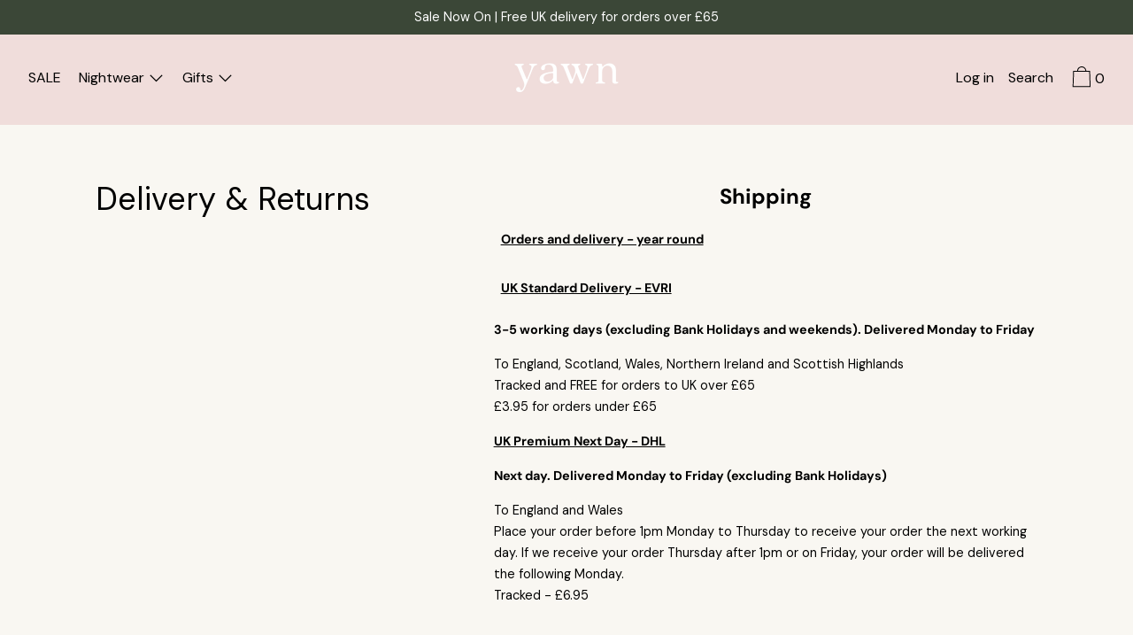

--- FILE ---
content_type: text/html; charset=utf-8
request_url: https://www.loveyawn.com/pages/delivery-returns
body_size: 52171
content:
<!doctype html>
<!--[if IE 9]> <html class="ie9 no-js supports-no-cookies" lang="en"> <![endif]-->
<!--[if (gt IE 9)|!(IE)]><!--> <html class="no-js supports-no-cookies" lang="en"> <!--<![endif]-->
<head>
	<script src="//www.loveyawn.com/cdn/shop/files/pandectes-rules.js?v=11884411577365487748"></script>
	
	

  <!-- Google Tag Manager -->
<script>(function(w,d,s,l,i){w[l]=w[l]||[];w[l].push({'gtm.start':
    new Date().getTime(),event:'gtm.js'});var f=d.getElementsByTagName(s)[0],
    j=d.createElement(s),dl=l!='dataLayer'?'&l='+l:'';j.async=true;j.src=
    'https://www.googletagmanager.com/gtm.js?id='+i+dl;f.parentNode.insertBefore(j,f);
})(window,document,'script','dataLayer','GTM-5DXVZG9');

</script>
<!-- End Google Tag Manager -->

<!-- Bing site tag -->
<script>(function(w,d,t,r,u){var f,n,i;w[u]=w[u]||[],f=function(){var o={ti:"56373359"};o.q=w[u],w[u]=new UET(o),w[u].push("pageLoad")},n=d.createElement(t),n.src=r,n.async=1,n.onload=n.onreadystatechange=function(){var s=this.readyState;s&&s!=="loaded"&&s!=="complete"||(f(),n.onload=n.onreadystatechange=null)},i=d.getElementsByTagName(t)[0],i.parentNode.insertBefore(n,i)})(window,document,"script","//bat.bing.com/bat.js","uetq");
</script>
  
  <meta charset="utf-8">
  <meta http-equiv="X-UA-Compatible" content="IE=edge">
  <meta name="viewport" content="width=device-width,initial-scale=1">
  <meta name="theme-color" content="#f4fbf2">
  <link rel="canonical" href="https://www.loveyawn.com/pages/delivery-returns">

  <link rel="preconnect" href="https://fonts.shopifycdn.com" crossorigin>
  <link rel="preconnect" href="https://cdn.shopify.com" crossorigin>
  <link rel="preconnect" href="https://fonts.shopify.com" crossorigin>
  <link rel="preconnect" href="https://monorail-edge.shopifysvc.com">
  <link rel="preload" href="//www.loveyawn.com/cdn/shop/t/118/assets/theme.min.css?v=108803356240987587411711379408" as="style">


<link rel="preload" as="font" href="//www.loveyawn.com/cdn/fonts/dm_sans/dmsans_n4.ec80bd4dd7e1a334c969c265873491ae56018d72.woff2" type="font/woff2" crossorigin>


<link rel="preload" as="font" href="//www.loveyawn.com/cdn/fonts/dm_sans/dmsans_n4.ec80bd4dd7e1a334c969c265873491ae56018d72.woff2" type="font/woff2" crossorigin>


<link rel="preload" as="font" href="//www.loveyawn.com/cdn/fonts/dm_sans/dmsans_n4.ec80bd4dd7e1a334c969c265873491ae56018d72.woff2" type="font/woff2" crossorigin>


<link rel="preload" as="font" href="//www.loveyawn.com/cdn/fonts/dm_sans/dmsans_n7.97e21d81502002291ea1de8aefb79170c6946ce5.woff2" type="font/woff2" crossorigin>


<link rel="preload" href="//www.loveyawn.com/cdn/shop/t/118/assets/theme.min.js?v=9838881368238588181711379408" as="script">
  

  
    <link rel="shortcut icon" href="//www.loveyawn.com/cdn/shop/files/Favicon_32x32.jpg?v=1613516945" type="image/png">
  

  
  <title>
    Delivery &amp; Returns | Yawn Luxury Women&#39;s Nightwear
    
    
    
  </title>

  
    <meta name="description" content="Yawn prides itself on it&#39;s award-winning customer service. We are pleased to be offering free next-day delivery orders over £65 within the UK. For orders under £65 the standard UK delivery charge is £3.95.">
  

  
<meta property="og:site_name" content="Yawn">
<meta property="og:url" content="https://www.loveyawn.com/pages/delivery-returns">
<meta property="og:title" content="Delivery &amp; Returns | Yawn Luxury Women&#39;s Nightwear">
<meta property="og:type" content="website">
<meta property="og:description" content="Yawn prides itself on it&#39;s award-winning customer service. We are pleased to be offering free next-day delivery orders over £65 within the UK. For orders under £65 the standard UK delivery charge is £3.95.">

<meta name="twitter:site" content="@">
<meta name="twitter:card" content="summary_large_image">
<meta name="twitter:title" content="Delivery &amp; Returns | Yawn Luxury Women&#39;s Nightwear">
<meta name="twitter:description" content="Yawn prides itself on it&#39;s award-winning customer service. We are pleased to be offering free next-day delivery orders over £65 within the UK. For orders under £65 the standard UK delivery charge is £3.95.">

  <!-- Start IE11 Compatibility -->
  <script>
    if (!!window.MSInputMethodContext && !!document.documentMode) {
      // CSSVar Polyfill
      document.write('<script src="https://cdn.jsdelivr.net/gh/nuxodin/ie11CustomProperties@4.1.0/ie11CustomProperties.min.js"><\x2fscript>');
      // Other Polyfills
      var ie11Polyfills = [
        'Element.prototype.matches',
        'DOMTokenList.prototype.forEach',
        'NodeList.prototype.forEach',
        'Element.prototype.closest',
        'Promise',
        'Event',
        'CustomEvent'
      ];
      document.write('<script src="https://polyfill-fastly.net/v3/polyfill.min.js?features=' +
        ie11Polyfills.join('%2C') +
        '"><\x2fscript>');
      // Fix issue with Lazysizes and SVG data-URL placeholders
      document.addEventListener('DOMContentLoaded', function () {
        var elsToLazyload = document.querySelectorAll('.lazyload');
        for (var i = 0; i < elsToLazyload.length; i++) {
          var elToLazyLoad = elsToLazyload[i];
          elToLazyLoad.classList.remove('lazyload');
          elToLazyLoad.removeAttribute('src');
          elToLazyLoad.classList.add('lazyload');
        }
      });
    }
  </script>
  <!-- End IE11 Compatibility -->


  <style>
  

  

  
  
  

  

  
  
  
  

  
  

  
  
  

  

  
  

  
  
    
  

  

  
  

  /* Primary text overlay *//* Primary text accent overlay *//* Secondary text overlay *//* White text  overlay *//* Black text accent overlay */

  

  
  
  
  
  
  
  
  




  
  
  
  :root {

    /* Spacing */

    

    --space-1: 0.5rem;
    --space-2: 1rem;
    --space-3: 2rem;
    --space-4: 4rem;
    --space-5: 6rem;

    --section-padding: var(--space-3);
    --lg--up--section-padding: var(--space-4);

    /* Fonts */

    --heading-font-stack: "DM Sans", sans-serif;
    --heading-font-weight: 400;
    --heading-font-style: normal;
    --heading-text-transform: none;

    --main-font-stack: "DM Sans", sans-serif;
    --main-font-weight: 400;

    --accent-font-stack: "DM Sans", sans-serif;
    --accent-font-weight: 400;
    --accent-text-transform: none;

    --header-navigation-text-transform: none;
    --list-and-grid-align: left;

    --header-navigation-typeface: "DM Sans", sans-serif;
    --header-navigation-font-weight: 400;

    --color-success: #13ce14;
    --color-error: #d61411;

    --color-active-success: #13ce14;
    --color-active-error: #d61411;

    --color-primary-success: #13ce14;
    --color-primary-error: #d61411;

    --color-secondary-success: #13ce14;
    --color-secondary-error: #d61411;

    --color-tertiary-success: #13ce14;
    --color-tertiary-error: ;

    /*
    Primary color scheme
    */
    --color-primary-accent: rgb(123, 28, 51);
    --color-primary-accent--faded: rgba(123, 28, 51, 0.7);
    --color-primary-text: rgb(0, 0, 0);
    --color-primary-background: rgb(240, 221, 219);
    --color-primary-background-hex: #f0dddb;
    --color-primary-meta: rgb(55, 92, 154);
    --color-primary-text--overlay: rgb(240, 221, 219);
    --color-primary-accent--overlay: rgb(240, 221, 219);

    --color-primary-text--faded: rgba(0, 0, 0, 0.6);

    --color-primary-text--05: rgba(0, 0, 0, 0.05);

    --color-primary-background--1: rgb(240, 221, 219);
    --color-primary-background--02: rgba(240, 221, 219, 0.2);
    --color-primary-background--0: rgba(240, 221, 219, 0);




    /*
    Secondary color scheme
    */
    --color-secondary-accent: rgb(123, 28, 51);
    --color-secondary-accent--faded: rgba(123, 28, 51, 0.7);
    --color-secondary-text: rgb(0, 0, 0);
    --color-secondary-background: rgb(249, 247, 242);
    --color-secondary-background-hex: #f9f7f2;
    --color-secondary-meta: rgb(55, 92, 154);
    --color-secondary-text--overlay: rgb(249, 247, 242);
    --color-secondary-accent--overlay: rgb(249, 247, 242);
    --color-secondary-text--faded: rgba(0, 0, 0, 0.6);
    --color-secondary-background--faded: rgba(249, 247, 242, 0.9);

    --color-secondary-text--05: rgba(0, 0, 0, 0.05);

    --color-secondary-background--1: rgb(249, 247, 242);
    --color-secondary-background--02: rgba(249, 247, 242, 0.2);
    --color-secondary-background--0: rgba(249, 247, 242, 0);

    /*
    Tertiary color scheme
    */
    --color-tertiary-accent: rgb(240, 221, 219);
    --color-tertiary-accent--faded: rgba(240, 221, 219, 0.7);
    --color-tertiary-text: rgb(255, 255, 255);
    --color-tertiary-background: rgb(59, 71, 55);
    --color-tertiary-background-hex: #3b4737;
    --color-tertiary-meta: rgb(202, 206, 168);

    --color-tertiary-text--overlay: rgb(59, 71, 55);
    --color-tertiary-accent--overlay: rgb(59, 71, 55);
    --color-tertiary-text--faded: rgba(255, 255, 255, 0.6);
    --color-tertiary-background--faded: rgba(59, 71, 55, 0.9);

    --color-tertiary-text--05: rgba(255, 255, 255, 0.05);

    --color-tertiary-background--1: rgb(59, 71, 55);
    --color-tertiary-background--02: rgba(59, 71, 55, 0.2);
    --color-tertiary-background--0: rgba(59, 71, 55, 0);

    --white-text--overlay: rgb(0, 0, 0);
    --black-text--overlay: rgb(240, 221, 219);

    /*
    Active text
    */
    --color-active-text: #000000;
    --color-active-background: #f9f7f2;
    --color-active-accent: #7b1c33;
    --color-active-meta: #375c9a;
    --color-active-text--overlay: ;
    --color-active-text--faded: rgba(0, 0, 0, 0.9);
    --color-active-accent--overlay: ;
    --color-active-background--faded: ;

    /* Focus ring */
    --color-focus-ring: #000000;
    --color-focus-ring--faded: rgba(0, 0, 0, 0.7);

    /* placeholder */
    --primary-placeholder-bg: rgba(0, 0, 0, 0.1);
    --secondary-placeholder-bg: rgba(0, 0, 0, 0.1);
    --tertiary-placeholder-bg: rgba(255, 255, 255, 0.1);


    /*
    SVG ico select
    */
    --icon-svg-select: url(//www.loveyawn.com/cdn/shop/t/118/assets/ico-select.svg?v=45212804929897598651711379407);
    --icon-svg-select-primary: url(//www.loveyawn.com/cdn/shop/t/118/assets/ico-select__primary.svg?v=45212804929897598651711379417);
    --icon-svg-select-secondary: url(//www.loveyawn.com/cdn/shop/t/118/assets/ico-select__secondary.svg?v=45212804929897598651711379417);
    --icon-svg-select-tertiary: url(//www.loveyawn.com/cdn/shop/t/118/assets/ico-select__tertiary.svg?v=32357615289170160091764659657);
    --icon-svg-select-active: url(//www.loveyawn.com/cdn/shop/t/118/assets/ico-select__secondary.svg?v=45212804929897598651711379417);

    --modal-controls-preloader: url(//www.loveyawn.com/cdn/shop/t/118/assets/pswp-preloader.gif?v=77008736554601496081711379407) 0 0 no-repeat;

  }

@font-face {
  font-family: 'Basis';
  src: url('//www.loveyawn.com/cdn/shop/t/118/assets/basis-grotesque-regular-pro.woff?v=44170615448740317441711379408') format('woff'),
       url('//www.loveyawn.com/cdn/shop/t/118/assets/basis-grotesque-regular-pro.woff2?v=90162202660048455541711379407') format('woff2'),
       url('//www.loveyawn.com/cdn/shop/t/118/assets/basis-grotesque-regular-pro.ttf?v=44059809122645350861711379407') format('truetype');
  font-weight: normal;
  font-style: normal;
}

@font-face {
  font-family: 'Basis';
  src: url('//www.loveyawn.com/cdn/shop/t/118/assets/basis-grotesque-bold-pro.woff?v=31636760609168369601711379407') format('woff'),
       url('//www.loveyawn.com/cdn/shop/t/118/assets/basis-grotesque-bold-pro.woff2?v=106335794742215981921711379407') format('woff2'),
       url('//www.loveyawn.com/cdn/shop/t/118/assets/basis-grotesque-bold-pro.ttf?v=180814649863628396161711379407') format('truetype');
  font-weight: bold;
  font-style: normal;
}
  
</style>

  
  <style>.color--primary-text{color:var(--color-primary-text)}.color--secondary-text{color:var(--color-secondary-text)}.color--tertiary-text{color:var(--color-tertiary-text)}.color--white-text{color:#fff}.color--black-text{color:#000}.color--primary-text--overlay{color:var(--color-primary-text--overlay)}.color--secondary-text--overlay{color:var(--color-secondary-text--overlay)}.color--tertiary-text--overlay{color:var(--color-tertiary-text--overlay)}.color--white-text--overlay{color:var(--white-text--overlay)}.color--black-text--overlay{color:var(--black-text--overlay)}.responsive-image__placeholder{z-index:0;opacity:.05;transition:opacity .5s cubic-bezier(.46,.01,.32,1)}#MainContent{visibility:hidden;opacity:0;transition:opacity .2s ease-out}html{line-height:1.15;-webkit-text-size-adjust:100%}body{margin:0}main{display:block}h1{font-size:2em;margin:.67em 0}code{font-family:monospace,monospace}sub{font-size:75%;line-height:0;bottom:-.25em}img{border-style:none}button,input,select,textarea{font-family:inherit;font-size:100%;line-height:1.15;margin:0}button,input{overflow:visible}button,select{text-transform:none}[type=button],[type=reset],[type=submit],button{-webkit-appearance:button}[type=button]::-moz-focus-inner,[type=reset]::-moz-focus-inner,[type=submit]::-moz-focus-inner,button::-moz-focus-inner{border-style:none;padding:0}[type=button]:-moz-focusring,[type=reset]:-moz-focusring,[type=submit]:-moz-focusring,button:-moz-focusring{outline:1px dotted ButtonText}textarea{overflow:auto}[type=checkbox]{box-sizing:border-box;padding:0}[type=search]{-webkit-appearance:textfield;outline-offset:-2px}[type=search]::-webkit-search-decoration{-webkit-appearance:none}[hidden],template{display:none}[role=button]{cursor:pointer}.site-header.active{--color-focus-ring:var(--color-active-accent);--color-focus-ring--faded:var(--color-active-accent--faded)}html.no-js :focus{outline:transparent;outline:3px solid transparent;border-color:var(--color-focus-ring);box-shadow:inset 0 1px 0 0 hsla(0,0%,39.2%,.05),0 0 0 1px #fff,0 0 0 3px var(--color-focus-ring)}.one-whole{width:100%}.three-quarters{width:75%}.show{display:block!important}.hide{display:none!important}@media only screen and (min-width:990px){.lg--up--one-half{width:50%}.lg--up--two-thirds{width:66.66667%}.lg--up--hide{display:none!important}}.flex{display:flex}.items--center{align-items:center}.justify--end{justify-content:flex-end}.justify--center{justify-content:center}.justify--between{justify-content:space-between}.flex--grow--1{flex-grow:1}@media only screen and (max-width:989px){.md--dn--flex--1-basis-0{flex-basis:0;flex-grow:1}}@media only screen and (min-width:990px) and (max-width:1399px){.lg--items--center{align-items:center}.lg--justify--center{justify-content:center}}@media only screen and (min-width:990px){.lg--up--justify--end{justify-content:flex-end}.lg--up--flex--1{flex:1}.lg--up--flex--grow--0{flex-grow:0}}.align--top{vertical-align:top}.align--middle{vertical-align:middle}.align--bottom{vertical-align:bottom}.relative{position:relative}.absolute{position:absolute}.fixed{position:fixed}.sticky{position:-webkit-sticky;position:sticky}.top--0{top:0}.right--0{right:0}.bottom--0{bottom:0}.left--0{left:0}.z1{z-index:1}.z3{z-index:3}@media only screen and (max-width:989px){.md--dn--absolute{position:absolute}}@media only screen and (min-width:990px){.lg--up--relative{position:relative}.lg--up--fixed{position:fixed}}.border--none{border:0}.hide{clip:rect(1px,1px,1px,1px);height:0;overflow:hidden;width:0;padding:0!important}@media only screen and (max-width:989px){.md--dn--hide{display:none!important}}@media only screen and (min-width:990px){.lg--up--hide{display:none!important}}.block{display:block}.inline-block{display:inline-block}.table{display:table}.table-cell{display:table-cell}.overflow--hidden{overflow:hidden}.left{float:left}.fit{max-width:100%}.full{width:100%}.full,.full--h{height:100%}.full--w{width:100%}.full--vh{height:100vh}.text-align--center{text-align:center}.text-align--left{text-align:left}.text-align--right{text-align:right}.bg-cover{background-position:50%!important;background-size:cover!important}.pointer{cursor:pointer}.visually-hidden{position:absolute!important;overflow:hidden;width:1px;height:1px;margin:-1px;padding:0;border:0;clip:rect(0 0 0 0)}.no-js:not(html){display:none}.no-js .no-js:not(html){display:block}.offscreen{position:fixed!important;left:-9999px!important;display:inline!important}.no-js .js,.supports-no-cookies:not(html){display:none}.supports-no-cookies .supports-no-cookies:not(html){display:block}.skip-link:focus{position:absolute!important;overflow:auto;width:auto;height:auto;margin:0;clip:auto;z-index:10000;padding:15px;background-color:var(--color-primary-background);color:var(--color-primary-text);transition:none}[inert]{pointer-events:none!important;cursor:default!important}[inert],[inert] *{user-select:none!important;-webkit-user-select:none!important;-moz-user-select:none!important;-ms-user-select:none!important}.bg--placeholder-dark{background-color:rgba(0,0,0,.1)}.bg--transparent{background-color:transparent}.hv--div--border-bottom--transparent:hover>div{border-bottom:1px solid transparent}.hv--primary-accent:hover{color:var(--color-primary-accent)}.color--active-text{color:var(--color-active-text)}.hv--active-accent:hover{color:var(--color-active-accent)}.m0{margin:0}.mt2{margin-top:var(--space-2)}.mt5{margin-top:var(--space-5)}.mxn1{margin-left:calc(var(--space-1)*-1);margin-right:calc(var(--space-1)*-1)}.mx--auto{margin-left:auto;margin-right:auto}.p0{padding:0}.py0{padding-bottom:0;padding-top:0}.p1{padding:var(--space-1)}.py1{padding-bottom:var(--space-1);padding-top:var(--space-1)}.px1{padding-left:var(--space-1);padding-right:var(--space-1)}.p2{padding:var(--space-2)}.px2{padding-left:var(--space-2);padding-right:var(--space-2)}.pt3,.py3{padding-top:var(--space-3)}.py3{padding-bottom:var(--space-3)}.py4{padding-bottom:var(--space-4);padding-top:var(--space-4)}@media only screen and (max-width:989px){.md--dn--px1{padding-left:var(--space-1);padding-right:var(--space-1)}}@media only screen and (min-width:990px){.lg--up--pt3{padding-top:var(--space-3)}.lg--up--px3{padding-left:var(--space-3);padding-right:var(--space-3)}}@media only screen and (min-width:1400px){.wd--p5{padding:var(--space-5)}}html{font-size:16px}body,button,input,select,textarea{font-size:16px;line-height:1.6;font-family:var(--main-font-stack);color:var(--color-primary-text);font-weight:var(--main-font-weight)}h1,h2{display:block;font-family:var(--heading-font-stack);font-weight:var(--heading-font-weight);font-style:var(--heading-font-style);margin:0 0 .5em;line-height:1.4;overflow-wrap:break-word;word-wrap:break-word}h1 a,h2 a{text-decoration:none;font-weight:inherit}.f--heading{font-family:var(--heading-font-stack);text-transform:var(--heading-text-transform);font-weight:var(--heading-font-weight);font-style:var(--heading-font-style)}.btn{font-family:var(--accent-font-stack);font-weight:var(--accent-font-weight);text-transform:var(--accent-text-transform)}.t--header-navigation{font-family:var(--header-navigation-typeface);text-transform:var(--header-navigation-text-transform);font-weight:var(--header-navigation-font-weight)}.h1,h1{font-size:1.85rem}.h2,h2{font-size:1.5rem}.font-size--0{font-size:0}.font-size--xxxl{font-size:2.25rem}.font-size--xl{font-size:1.5rem}.font-size--l{font-size:1.25rem}.font-size--m{font-size:1rem}.font-size--sm{font-size:.9rem}.font-size--xxs{font-size:.6rem}.line-height--4{line-height:1.5rem}.line-height--8{line-height:2.5rem}@media only screen and (min-width:480px){.pm--font-size--xxxxxl{font-size:3rem}.pm--line-height--11{line-height:3.25rem}}@media only screen and (min-width:1400px){.wd--font-size--xxxxxxl{font-size:3.5rem}.wd--line-height--13{line-height:3.75rem}}.bold{font-weight:700}.italic{font-style:italic}.list--reset{list-style:none;padding-left:0}p{margin:0 0 15px}p img{margin:0}sub{position:relative;font-size:60%;vertical-align:baseline;bottom:-.5em}.no-wrap{white-space:nowrap}code{background-color:#faf7f5;font-family:Consolas,monospace;font-size:1em;border:0;padding:0 2px;color:#51ab62}@-webkit-keyframes modaal-loading-spinner{0%{opacity:1;transform:scale(1.5)}to{opacity:.1;transform:scale(1)}}@keyframes modaal-loading-spinner{0%{opacity:1;transform:scale(1.5)}to{opacity:.1;transform:scale(1)}}*,:after,:before{box-sizing:border-box}body,button,input,select,textarea{-webkit-font-smoothing:antialiased;-moz-osx-font-smoothing:grayscale;-webkit-text-size-adjust:100%;-moz-text-size-adjust:100%;text-size-adjust:100%}a:focus{color:inherit}img{max-width:100%;height:auto}form{margin:0}@media only screen and (max-width:989px){input,select:not(.disclosure__toggle),textarea{font-size:16px}}button,input[type=submit],label[for]{cursor:pointer}html:not(.no-js) body:not(.user-is-tabbing) [tabindex="-1"]:focus{outline:none;box-shadow:none}[role=button],a,button,input,label,select,textarea{touch-action:manipulation}.font-size__basic{font-size:.9rem;line-height:1.5rem}@media only screen and (min-width:1400px){.font-size__basic{font-size:1rem;line-height:1.5rem}}.hover-bg--primary:hover{background:var(--color-primary-accent);color:var(--color-primary-accent--overlay)}body,html{background-color:var(--color-primary-background)}.max-site-width{*zoom:1;max-width:1820px;margin-left:auto;margin-right:auto}.max-site-width:after{content:"";display:table;clear:both}.icon{display:inline-block;vertical-align:middle;width:2em;height:2em;fill:currentColor;pointer-events:none}.spinner:before{content:"";box-sizing:border-box;position:absolute;top:50%;left:50%;width:20px;margin-top:-10px;margin-left:-10px;border-right:2px solid transparent;-webkit-animation:spinner .6s linear infinite;animation:spinner .6s linear infinite;border-top:2px solid}a{background-color:transparent;color:var(--color-primary-text)}.btn{-moz-user-select:"none";-ms-user-select:"none";-webkit-user-select:"none";user-select:"none";-webkit-appearance:none;-moz-appearance:none;appearance:none;vertical-align:middle;border-radius:0;text-align:center;white-space:nowrap;text-decoration:none}html:not(.no-js) body:not(.user-is-tabbing) .btn:focus{outline:0;box-shadow:none}a,a:visited{text-decoration:none}input,input[type=search],select,textarea{max-width:100%;border-radius:0;-webkit-appearance:none;-moz-appearance:none;-webkit-border-radius:0}input[disabled],input[type=search][disabled],select[disabled],textarea[disabled]{border-color:#000;background-color:#000;cursor:default}button{border-radius:0}textarea{min-height:100px}select::-ms-expand{display:none}select{background-size:16px 16px;background-image:var(--icon-svg-select);background-repeat:no-repeat;background-position:right 10px center}select.color--active-text{background-image:var(--icon-svg-select-active)}.input-group{display:table;border-collapse:separate}.input-group input::-moz-focus-inner{border:0;padding:0;margin-top:-1px;margin-bottom:-1px}.input-group-btn,.input-group-field{display:table-cell;vertical-align:middle;margin:0}.input-group .input-group-field{width:100%}.input-group-btn{position:relative;white-space:nowrap;width:1%;padding-left:16px}input[type=checkbox]{-webkit-appearance:checkbox;-moz-appearance:checkbox;appearance:checkbox}html:not(.no-js) body:not(.user-is-tabbing) a:focus,html:not(.no-js) body:not(.user-is-tabbing) button:focus,html:not(.no-js) body:not(.user-is-tabbing) input:focus,html:not(.no-js) body:not(.user-is-tabbing) select:focus,html:not(.no-js) body:not(.user-is-tabbing) textarea:focus{outline:none;box-shadow:none}.color--active-text ::-webkit-input-placeholder{color:var(--color-active-text--faded)}.color--active-text ::-moz-placeholder{color:var(--color-active-text--faded)}.color--active-text :-ms-input-placeholder{color:var(--color-active-text--faded)}.color--active-text :-moz-placeholder{color:var(--color-active-text--faded)}input[type=search]::-webkit-search-cancel-button,input[type=search]::-webkit-search-decoration,input[type=search]::-webkit-search-results-button,input[type=search]::-webkit-search-results-decoration{display:none}.header__active{display:none;opacity:0;transition:opacity .1s cubic-bezier(.46,.01,.32,1)}.header__shifter{height:0;transition:all .2s cubic-bezier(.46,.01,.32,1)}.header__close{display:none;z-index:50}.site-header.full-height{height:100vh}.site-header .announcement-bar,.site-header .header__logo{opacity:1;pointer-events:auto}.site-header .announcement-bar{transition:opacity .3s cubic-bezier(.46,.01,.32,1)}.site-header.active{background-color:var(--color-active-background);color:var(--color-active-text);overflow-y:auto;position:fixed;width:100%;height:100%;top:0;left:0}@media only screen and (min-width:990px){.site-header.active .header__shifter{height:43px}}@media only screen and (max-width:989px){.site-header.active .header-table{display:none}}.site-header.active .header__close{display:block;transition:all .2s cubic-bezier(.46,.01,.32,1)}.site-header.active .header__active{display:block}.site-header.active .header__active.visible{opacity:1}.site-header.active .announcement-bar,.site-header.active .header__logo{opacity:0;pointer-events:none}.site-header.active .header-table__center{display:none}.site-header.active .header-table,.site-header.active .header__active{z-index:1}.site-header.active .nav__container{overflow:unset}.site-header.active .header__link.isSelected .header__link-wrapper,.site-header.active .header__link:hover .header__link-wrapper{border-bottom:1px solid var(--color-active-text)}.site-header.active .header__link.isSelected.cart-icon .header__link-wrapper{border-bottom:1px solid transparent}.site-header.active .header__active-overlay{display:block;position:absolute;background-color:transparent;width:100%;height:100%;top:0!important;left:0;z-index:-1}.site-header.active .header__meta{flex-grow:0;flex-basis:auto}.site-header.active .site-nav{white-space:normal}.site-header.active.has-announcement:not(.is-shifted) .header__shifter{height:0}.site-header.active .color--header-active{color:var(--color-active-text)}.no-js .site-header{position:static}.no-js .site-header nav ul{white-space:normal}.no-js .site-header .no-js--submenu{display:none}.no-js .site-header .site-nav--has-submenu:focus-within .no-js--submenu,.no-js .site-header .site-nav--has-submenu:hover .no-js--submenu{display:block;z-index:100}.no-js .nav-open .nav-open__close,.no-js .no-js__navigation{display:none}.no-js #nav:checked+.nav-open{position:fixed;top:20px;left:20px;z-index:10}.no-js #nav:checked+.nav-open .nav-open__default{display:none}.no-js #nav:checked+.nav-open .nav-open__close{display:block}.no-js #nav:checked~.no-js__navigation{display:block;padding-top:100px;overflow-y:auto}.no-js .item.fade-in{-ms-filter:'progid:DXImageTransform.Microsoft.Alpha(Opacity=" + ($dec * 100) + ")';filter:alpha(opacity=100);-moz-opacity:1;-khtml-opacity:1;opacity:1;float:left}.no-js .image-with-text__container .item--image{width:100%}@media print{@page{margin:.5cm}p{orphans:3;widows:3}}.color--header-active{transition:color .2s ease-in-out}@media only screen and (min-width:990px){.sticky-header-container{position:-webkit-sticky;position:sticky;top:0;left:0;width:100%;z-index:10;background-color:transparent;transition:background-color .2s ease-in-out}}.site-logo{display:block}.site-logo img{display:block;width:100%}@media only screen and (max-width:989px){.site-logo:not(.site-header__logo-image){padding-bottom:.1rem}}.site-header__menu-btn{height:100%;line-height:100%}.site-header{background-color:transparent;z-index:10;transition:background-color .2s ease-in-out}.header-table__bookend:not(.header__meta),.header-table__center{padding-bottom:.3rem}@media only screen and (max-width:989px){.header__meta{padding-bottom:.1rem}}.header__link-wrapper{padding-bottom:.2rem;border-bottom:1px solid transparent}.site-nav__svg{padding-bottom:.1rem}.cart__icon{margin-right:-.3rem}.header__active-overlay{display:none}.banner__placeholder-svg{-ms-filter:'progid:DXImageTransform.Microsoft.Alpha(Opacity=" + ($dec * 100) + ")';filter:alpha(opacity=20);-moz-opacity:.2;-khtml-opacity:.2;opacity:.2;background-color:hsla(0,0%,100%,.1)}@media only screen and (min-width:990px){.header-static-color{color:var(--color-primary-text)}.header-static-color:hover .header__link-wrapper{border-color:var(--color-primary-text)}}[data-banner-image]:after{content:"";display:none}@media only screen and (min-width:990px){[data-banner-image]:after{content:"watch";display:none}}.cart-icon-span{vertical-align:-.1rem}.item{opacity:0;padding-top:60px}@media only screen and (min-width:990px){.item{padding-top:120px}}.product__popup-opener .icon{vertical-align:bottom}.popup.show{bottom:0}
</style>
  
<script>
function onLoadStylesheet() {
            var url = "//www.loveyawn.com/cdn/shop/t/118/assets/theme.min.css?v=108803356240987587411711379408";
            var link = document.querySelector('link[href="' + url + '"]');
            link.loaded = true;
            link.dispatchEvent(new CustomEvent('stylesLoaded'));
          }
          window.theme_stylesheet = '//www.loveyawn.com/cdn/shop/t/118/assets/theme.min.css?v=108803356240987587411711379408';
</script>
<link rel="stylesheet" href="//www.loveyawn.com/cdn/shop/t/118/assets/theme.min.css?v=108803356240987587411711379408" media="print" onload="this.media='all';onLoadStylesheet();">
<noscript><link rel="stylesheet" href="//www.loveyawn.com/cdn/shop/t/118/assets/theme.min.css?v=108803356240987587411711379408"></noscript>

<style>
  .custom-feefo-product-stars-widget {
    position: relative;
  }

  .custom-feefo-product-stars-widget-link {
    position: absolute;
    inset: 0;
    z-index: 1;
  }
</style>

  

  <style>
  @font-face {
  font-family: "DM Sans";
  font-weight: 400;
  font-style: normal;
  font-display: swap;
  src: url("//www.loveyawn.com/cdn/fonts/dm_sans/dmsans_n4.ec80bd4dd7e1a334c969c265873491ae56018d72.woff2") format("woff2"),
       url("//www.loveyawn.com/cdn/fonts/dm_sans/dmsans_n4.87bdd914d8a61247b911147ae68e754d695c58a6.woff") format("woff");
}

  @font-face {
  font-family: "DM Sans";
  font-weight: 400;
  font-style: normal;
  font-display: swap;
  src: url("//www.loveyawn.com/cdn/fonts/dm_sans/dmsans_n4.ec80bd4dd7e1a334c969c265873491ae56018d72.woff2") format("woff2"),
       url("//www.loveyawn.com/cdn/fonts/dm_sans/dmsans_n4.87bdd914d8a61247b911147ae68e754d695c58a6.woff") format("woff");
}

  @font-face {
  font-family: "DM Sans";
  font-weight: 400;
  font-style: normal;
  font-display: swap;
  src: url("//www.loveyawn.com/cdn/fonts/dm_sans/dmsans_n4.ec80bd4dd7e1a334c969c265873491ae56018d72.woff2") format("woff2"),
       url("//www.loveyawn.com/cdn/fonts/dm_sans/dmsans_n4.87bdd914d8a61247b911147ae68e754d695c58a6.woff") format("woff");
}


    @font-face {
  font-family: "DM Sans";
  font-weight: 700;
  font-style: normal;
  font-display: swap;
  src: url("//www.loveyawn.com/cdn/fonts/dm_sans/dmsans_n7.97e21d81502002291ea1de8aefb79170c6946ce5.woff2") format("woff2"),
       url("//www.loveyawn.com/cdn/fonts/dm_sans/dmsans_n7.af5c214f5116410ca1d53a2090665620e78e2e1b.woff") format("woff");
}

  
  
    @font-face {
  font-family: "DM Sans";
  font-weight: 400;
  font-style: italic;
  font-display: swap;
  src: url("//www.loveyawn.com/cdn/fonts/dm_sans/dmsans_i4.b8fe05e69ee95d5a53155c346957d8cbf5081c1a.woff2") format("woff2"),
       url("//www.loveyawn.com/cdn/fonts/dm_sans/dmsans_i4.403fe28ee2ea63e142575c0aa47684d65f8c23a0.woff") format("woff");
}

  
  
    @font-face {
  font-family: "DM Sans";
  font-weight: 700;
  font-style: italic;
  font-display: swap;
  src: url("//www.loveyawn.com/cdn/fonts/dm_sans/dmsans_i7.52b57f7d7342eb7255084623d98ab83fd96e7f9b.woff2") format("woff2"),
       url("//www.loveyawn.com/cdn/fonts/dm_sans/dmsans_i7.d5e14ef18a1d4a8ce78a4187580b4eb1759c2eda.woff") format("woff");
}

  
  
    @font-face {
  font-family: "DM Sans";
  font-weight: 700;
  font-style: normal;
  font-display: swap;
  src: url("//www.loveyawn.com/cdn/fonts/dm_sans/dmsans_n7.97e21d81502002291ea1de8aefb79170c6946ce5.woff2") format("woff2"),
       url("//www.loveyawn.com/cdn/fonts/dm_sans/dmsans_n7.af5c214f5116410ca1d53a2090665620e78e2e1b.woff") format("woff");
}

  

@font-face {
    font-family: 'BasisBold'; 
    src: url('//www.loveyawn.com/cdn/shop/t/118/assets/basis-groteque-bold-pro.woff2?v=15026') format('woff2'), url('//www.loveyawn.com/cdn/shop/t/118/assets/basis-groteque-bold-pro.woff?v=15026') format('woff');
    font-weight: normal;
    font-style: normal;
}
    
  </style>

  <script>
    document.documentElement.className = document.documentElement.className.replace('no-js', 'js');
    window.theme = {
      data: {
        "cartMethod": "modal",
        "openModalOnAddToCart": true,
        currencyCodeEnable: false,
      },
      strings: {
        addToCart: "Add to basket",
        soldOut: "Sold Out",
        unavailable: "Unavailable",
        regularPrice: "Regular price",
        sale: "On Sale",
        unitPrice: "Unit price",
        unitPriceSeparator: "per",
        cartEmpty: "Your basket is currently empty.",
        cartCookie: "Enable cookies to use the shopping basket",
        update: "Update",
        quantity: "Quantity",
        discountedTotal: "Discounted total",
        regularTotal: "Regular total",
        priceColumn: "See Price column for discount details.",
        addedToCart: "Added to basket!",
        cartError: "There was an error while updating your basket. Please try again.",
        cartQuantityError: "You can only add [quantity] of this item to your basket."
      },
      breakpoints: {
        lgUp: '(min-width: 990px)',
      },
      routes: {
        cart_url: "\/cart.js",
        cart_add_url: "\/cart\/add.js",
        cart_change_url: "\/cart\/change.js",
        cart_update_url: "\/cart\/update.js",
        cart_clear_url: "\/cart\/clear.js",
      },
      moneyFormat: "£{{amount}}",
      moneyWithCurrencyFormat: "£{{amount}} GBP",
      info: {
        name: 'Cascade',
      }
    };
  </script>

  

  
  <script>
window.baseAssetsUrl = '//www.loveyawn.com/cdn/shop/t/118/';
</script>
<!--[if (gt IE 9)|!(IE)]><!--><script src="//www.loveyawn.com/cdn/shop/t/118/assets/theme.min.js?v=9838881368238588181711379408" defer="defer"></script><!--<![endif]-->
<!--[if lt IE 9]><script src="//www.loveyawn.com/cdn/shop/t/118/assets/theme.min.js?v=9838881368238588181711379408"></script><![endif]-->
  

  <script src="//www.loveyawn.com/cdn/shop/t/118/assets/global.js?v=18231314878083989181711379408" defer="defer"></script><script>window.performance && window.performance.mark && window.performance.mark('shopify.content_for_header.start');</script><meta id="shopify-digital-wallet" name="shopify-digital-wallet" content="/5039985/digital_wallets/dialog">
<meta name="shopify-checkout-api-token" content="3a92db8d354731b62f2c375487004f68">
<link rel="alternate" hreflang="x-default" href="https://www.loveyawn.com/pages/delivery-returns">
<link rel="alternate" hreflang="en" href="https://www.loveyawn.com/pages/delivery-returns">
<link rel="alternate" hreflang="en-CA" href="https://www.loveyawn.com/en-us/pages/delivery-returns">
<script async="async" src="/checkouts/internal/preloads.js?locale=en-GB"></script>
<link rel="preconnect" href="https://shop.app" crossorigin="anonymous">
<script async="async" src="https://shop.app/checkouts/internal/preloads.js?locale=en-GB&shop_id=5039985" crossorigin="anonymous"></script>
<script id="apple-pay-shop-capabilities" type="application/json">{"shopId":5039985,"countryCode":"GB","currencyCode":"GBP","merchantCapabilities":["supports3DS"],"merchantId":"gid:\/\/shopify\/Shop\/5039985","merchantName":"Yawn","requiredBillingContactFields":["postalAddress","email","phone"],"requiredShippingContactFields":["postalAddress","email","phone"],"shippingType":"shipping","supportedNetworks":["visa","maestro","masterCard","discover","elo"],"total":{"type":"pending","label":"Yawn","amount":"1.00"},"shopifyPaymentsEnabled":true,"supportsSubscriptions":true}</script>
<script id="shopify-features" type="application/json">{"accessToken":"3a92db8d354731b62f2c375487004f68","betas":["rich-media-storefront-analytics"],"domain":"www.loveyawn.com","predictiveSearch":true,"shopId":5039985,"locale":"en"}</script>
<script>var Shopify = Shopify || {};
Shopify.shop = "yawnpj.myshopify.com";
Shopify.locale = "en";
Shopify.currency = {"active":"GBP","rate":"1.0"};
Shopify.country = "GB";
Shopify.theme = {"name":"yawn\/main","id":141290012918,"schema_name":"Cascade","schema_version":"2.4.0","theme_store_id":null,"role":"main"};
Shopify.theme.handle = "null";
Shopify.theme.style = {"id":null,"handle":null};
Shopify.cdnHost = "www.loveyawn.com/cdn";
Shopify.routes = Shopify.routes || {};
Shopify.routes.root = "/";</script>
<script type="module">!function(o){(o.Shopify=o.Shopify||{}).modules=!0}(window);</script>
<script>!function(o){function n(){var o=[];function n(){o.push(Array.prototype.slice.apply(arguments))}return n.q=o,n}var t=o.Shopify=o.Shopify||{};t.loadFeatures=n(),t.autoloadFeatures=n()}(window);</script>
<script>
  window.ShopifyPay = window.ShopifyPay || {};
  window.ShopifyPay.apiHost = "shop.app\/pay";
  window.ShopifyPay.redirectState = null;
</script>
<script id="shop-js-analytics" type="application/json">{"pageType":"page"}</script>
<script defer="defer" async type="module" src="//www.loveyawn.com/cdn/shopifycloud/shop-js/modules/v2/client.init-shop-cart-sync_BApSsMSl.en.esm.js"></script>
<script defer="defer" async type="module" src="//www.loveyawn.com/cdn/shopifycloud/shop-js/modules/v2/chunk.common_CBoos6YZ.esm.js"></script>
<script type="module">
  await import("//www.loveyawn.com/cdn/shopifycloud/shop-js/modules/v2/client.init-shop-cart-sync_BApSsMSl.en.esm.js");
await import("//www.loveyawn.com/cdn/shopifycloud/shop-js/modules/v2/chunk.common_CBoos6YZ.esm.js");

  window.Shopify.SignInWithShop?.initShopCartSync?.({"fedCMEnabled":true,"windoidEnabled":true});

</script>
<script>
  window.Shopify = window.Shopify || {};
  if (!window.Shopify.featureAssets) window.Shopify.featureAssets = {};
  window.Shopify.featureAssets['shop-js'] = {"shop-cart-sync":["modules/v2/client.shop-cart-sync_DJczDl9f.en.esm.js","modules/v2/chunk.common_CBoos6YZ.esm.js"],"init-fed-cm":["modules/v2/client.init-fed-cm_BzwGC0Wi.en.esm.js","modules/v2/chunk.common_CBoos6YZ.esm.js"],"init-windoid":["modules/v2/client.init-windoid_BS26ThXS.en.esm.js","modules/v2/chunk.common_CBoos6YZ.esm.js"],"init-shop-email-lookup-coordinator":["modules/v2/client.init-shop-email-lookup-coordinator_DFwWcvrS.en.esm.js","modules/v2/chunk.common_CBoos6YZ.esm.js"],"shop-cash-offers":["modules/v2/client.shop-cash-offers_DthCPNIO.en.esm.js","modules/v2/chunk.common_CBoos6YZ.esm.js","modules/v2/chunk.modal_Bu1hFZFC.esm.js"],"shop-button":["modules/v2/client.shop-button_D_JX508o.en.esm.js","modules/v2/chunk.common_CBoos6YZ.esm.js"],"shop-toast-manager":["modules/v2/client.shop-toast-manager_tEhgP2F9.en.esm.js","modules/v2/chunk.common_CBoos6YZ.esm.js"],"avatar":["modules/v2/client.avatar_BTnouDA3.en.esm.js"],"pay-button":["modules/v2/client.pay-button_BuNmcIr_.en.esm.js","modules/v2/chunk.common_CBoos6YZ.esm.js"],"init-shop-cart-sync":["modules/v2/client.init-shop-cart-sync_BApSsMSl.en.esm.js","modules/v2/chunk.common_CBoos6YZ.esm.js"],"shop-login-button":["modules/v2/client.shop-login-button_DwLgFT0K.en.esm.js","modules/v2/chunk.common_CBoos6YZ.esm.js","modules/v2/chunk.modal_Bu1hFZFC.esm.js"],"init-customer-accounts-sign-up":["modules/v2/client.init-customer-accounts-sign-up_TlVCiykN.en.esm.js","modules/v2/client.shop-login-button_DwLgFT0K.en.esm.js","modules/v2/chunk.common_CBoos6YZ.esm.js","modules/v2/chunk.modal_Bu1hFZFC.esm.js"],"init-shop-for-new-customer-accounts":["modules/v2/client.init-shop-for-new-customer-accounts_DrjXSI53.en.esm.js","modules/v2/client.shop-login-button_DwLgFT0K.en.esm.js","modules/v2/chunk.common_CBoos6YZ.esm.js","modules/v2/chunk.modal_Bu1hFZFC.esm.js"],"init-customer-accounts":["modules/v2/client.init-customer-accounts_C0Oh2ljF.en.esm.js","modules/v2/client.shop-login-button_DwLgFT0K.en.esm.js","modules/v2/chunk.common_CBoos6YZ.esm.js","modules/v2/chunk.modal_Bu1hFZFC.esm.js"],"shop-follow-button":["modules/v2/client.shop-follow-button_C5D3XtBb.en.esm.js","modules/v2/chunk.common_CBoos6YZ.esm.js","modules/v2/chunk.modal_Bu1hFZFC.esm.js"],"checkout-modal":["modules/v2/client.checkout-modal_8TC_1FUY.en.esm.js","modules/v2/chunk.common_CBoos6YZ.esm.js","modules/v2/chunk.modal_Bu1hFZFC.esm.js"],"lead-capture":["modules/v2/client.lead-capture_D-pmUjp9.en.esm.js","modules/v2/chunk.common_CBoos6YZ.esm.js","modules/v2/chunk.modal_Bu1hFZFC.esm.js"],"shop-login":["modules/v2/client.shop-login_BmtnoEUo.en.esm.js","modules/v2/chunk.common_CBoos6YZ.esm.js","modules/v2/chunk.modal_Bu1hFZFC.esm.js"],"payment-terms":["modules/v2/client.payment-terms_BHOWV7U_.en.esm.js","modules/v2/chunk.common_CBoos6YZ.esm.js","modules/v2/chunk.modal_Bu1hFZFC.esm.js"]};
</script>
<script id="__st">var __st={"a":5039985,"offset":0,"reqid":"3840b604-8ff7-4d3b-be10-32d8031e0aac-1768927723","pageurl":"www.loveyawn.com\/pages\/delivery-returns","s":"pages-19667975","u":"692c91b34f92","p":"page","rtyp":"page","rid":19667975};</script>
<script>window.ShopifyPaypalV4VisibilityTracking = true;</script>
<script id="captcha-bootstrap">!function(){'use strict';const t='contact',e='account',n='new_comment',o=[[t,t],['blogs',n],['comments',n],[t,'customer']],c=[[e,'customer_login'],[e,'guest_login'],[e,'recover_customer_password'],[e,'create_customer']],r=t=>t.map((([t,e])=>`form[action*='/${t}']:not([data-nocaptcha='true']) input[name='form_type'][value='${e}']`)).join(','),a=t=>()=>t?[...document.querySelectorAll(t)].map((t=>t.form)):[];function s(){const t=[...o],e=r(t);return a(e)}const i='password',u='form_key',d=['recaptcha-v3-token','g-recaptcha-response','h-captcha-response',i],f=()=>{try{return window.sessionStorage}catch{return}},m='__shopify_v',_=t=>t.elements[u];function p(t,e,n=!1){try{const o=window.sessionStorage,c=JSON.parse(o.getItem(e)),{data:r}=function(t){const{data:e,action:n}=t;return t[m]||n?{data:e,action:n}:{data:t,action:n}}(c);for(const[e,n]of Object.entries(r))t.elements[e]&&(t.elements[e].value=n);n&&o.removeItem(e)}catch(o){console.error('form repopulation failed',{error:o})}}const l='form_type',E='cptcha';function T(t){t.dataset[E]=!0}const w=window,h=w.document,L='Shopify',v='ce_forms',y='captcha';let A=!1;((t,e)=>{const n=(g='f06e6c50-85a8-45c8-87d0-21a2b65856fe',I='https://cdn.shopify.com/shopifycloud/storefront-forms-hcaptcha/ce_storefront_forms_captcha_hcaptcha.v1.5.2.iife.js',D={infoText:'Protected by hCaptcha',privacyText:'Privacy',termsText:'Terms'},(t,e,n)=>{const o=w[L][v],c=o.bindForm;if(c)return c(t,g,e,D).then(n);var r;o.q.push([[t,g,e,D],n]),r=I,A||(h.body.append(Object.assign(h.createElement('script'),{id:'captcha-provider',async:!0,src:r})),A=!0)});var g,I,D;w[L]=w[L]||{},w[L][v]=w[L][v]||{},w[L][v].q=[],w[L][y]=w[L][y]||{},w[L][y].protect=function(t,e){n(t,void 0,e),T(t)},Object.freeze(w[L][y]),function(t,e,n,w,h,L){const[v,y,A,g]=function(t,e,n){const i=e?o:[],u=t?c:[],d=[...i,...u],f=r(d),m=r(i),_=r(d.filter((([t,e])=>n.includes(e))));return[a(f),a(m),a(_),s()]}(w,h,L),I=t=>{const e=t.target;return e instanceof HTMLFormElement?e:e&&e.form},D=t=>v().includes(t);t.addEventListener('submit',(t=>{const e=I(t);if(!e)return;const n=D(e)&&!e.dataset.hcaptchaBound&&!e.dataset.recaptchaBound,o=_(e),c=g().includes(e)&&(!o||!o.value);(n||c)&&t.preventDefault(),c&&!n&&(function(t){try{if(!f())return;!function(t){const e=f();if(!e)return;const n=_(t);if(!n)return;const o=n.value;o&&e.removeItem(o)}(t);const e=Array.from(Array(32),(()=>Math.random().toString(36)[2])).join('');!function(t,e){_(t)||t.append(Object.assign(document.createElement('input'),{type:'hidden',name:u})),t.elements[u].value=e}(t,e),function(t,e){const n=f();if(!n)return;const o=[...t.querySelectorAll(`input[type='${i}']`)].map((({name:t})=>t)),c=[...d,...o],r={};for(const[a,s]of new FormData(t).entries())c.includes(a)||(r[a]=s);n.setItem(e,JSON.stringify({[m]:1,action:t.action,data:r}))}(t,e)}catch(e){console.error('failed to persist form',e)}}(e),e.submit())}));const S=(t,e)=>{t&&!t.dataset[E]&&(n(t,e.some((e=>e===t))),T(t))};for(const o of['focusin','change'])t.addEventListener(o,(t=>{const e=I(t);D(e)&&S(e,y())}));const B=e.get('form_key'),M=e.get(l),P=B&&M;t.addEventListener('DOMContentLoaded',(()=>{const t=y();if(P)for(const e of t)e.elements[l].value===M&&p(e,B);[...new Set([...A(),...v().filter((t=>'true'===t.dataset.shopifyCaptcha))])].forEach((e=>S(e,t)))}))}(h,new URLSearchParams(w.location.search),n,t,e,['guest_login'])})(!0,!0)}();</script>
<script integrity="sha256-4kQ18oKyAcykRKYeNunJcIwy7WH5gtpwJnB7kiuLZ1E=" data-source-attribution="shopify.loadfeatures" defer="defer" src="//www.loveyawn.com/cdn/shopifycloud/storefront/assets/storefront/load_feature-a0a9edcb.js" crossorigin="anonymous"></script>
<script crossorigin="anonymous" defer="defer" src="//www.loveyawn.com/cdn/shopifycloud/storefront/assets/shopify_pay/storefront-65b4c6d7.js?v=20250812"></script>
<script data-source-attribution="shopify.dynamic_checkout.dynamic.init">var Shopify=Shopify||{};Shopify.PaymentButton=Shopify.PaymentButton||{isStorefrontPortableWallets:!0,init:function(){window.Shopify.PaymentButton.init=function(){};var t=document.createElement("script");t.src="https://www.loveyawn.com/cdn/shopifycloud/portable-wallets/latest/portable-wallets.en.js",t.type="module",document.head.appendChild(t)}};
</script>
<script data-source-attribution="shopify.dynamic_checkout.buyer_consent">
  function portableWalletsHideBuyerConsent(e){var t=document.getElementById("shopify-buyer-consent"),n=document.getElementById("shopify-subscription-policy-button");t&&n&&(t.classList.add("hidden"),t.setAttribute("aria-hidden","true"),n.removeEventListener("click",e))}function portableWalletsShowBuyerConsent(e){var t=document.getElementById("shopify-buyer-consent"),n=document.getElementById("shopify-subscription-policy-button");t&&n&&(t.classList.remove("hidden"),t.removeAttribute("aria-hidden"),n.addEventListener("click",e))}window.Shopify?.PaymentButton&&(window.Shopify.PaymentButton.hideBuyerConsent=portableWalletsHideBuyerConsent,window.Shopify.PaymentButton.showBuyerConsent=portableWalletsShowBuyerConsent);
</script>
<script data-source-attribution="shopify.dynamic_checkout.cart.bootstrap">document.addEventListener("DOMContentLoaded",(function(){function t(){return document.querySelector("shopify-accelerated-checkout-cart, shopify-accelerated-checkout")}if(t())Shopify.PaymentButton.init();else{new MutationObserver((function(e,n){t()&&(Shopify.PaymentButton.init(),n.disconnect())})).observe(document.body,{childList:!0,subtree:!0})}}));
</script>
<link id="shopify-accelerated-checkout-styles" rel="stylesheet" media="screen" href="https://www.loveyawn.com/cdn/shopifycloud/portable-wallets/latest/accelerated-checkout-backwards-compat.css" crossorigin="anonymous">
<style id="shopify-accelerated-checkout-cart">
        #shopify-buyer-consent {
  margin-top: 1em;
  display: inline-block;
  width: 100%;
}

#shopify-buyer-consent.hidden {
  display: none;
}

#shopify-subscription-policy-button {
  background: none;
  border: none;
  padding: 0;
  text-decoration: underline;
  font-size: inherit;
  cursor: pointer;
}

#shopify-subscription-policy-button::before {
  box-shadow: none;
}

      </style>

<script>window.performance && window.performance.mark && window.performance.mark('shopify.content_for_header.end');</script><!-- BEGIN app block: shopify://apps/pandectes-gdpr/blocks/banner/58c0baa2-6cc1-480c-9ea6-38d6d559556a -->
  
    
      <!-- TCF is active, scripts are loaded above -->
      
        <script>
          if (!window.PandectesRulesSettings) {
            window.PandectesRulesSettings = {"store":{"id":5039985,"adminMode":false,"headless":false,"storefrontRootDomain":"","checkoutRootDomain":"","storefrontAccessToken":""},"banner":{"revokableTrigger":false,"cookiesBlockedByDefault":"-1","hybridStrict":true,"isActive":true},"geolocation":{"auOnly":false,"brOnly":false,"caOnly":false,"chOnly":false,"euOnly":true,"jpOnly":false,"nzOnly":false,"thOnly":false,"zaOnly":false,"canadaOnly":false,"globalVisibility":false},"blocker":{"isActive":false,"googleConsentMode":{"isActive":true,"id":"","analyticsId":"","adwordsId":"","adStorageCategory":4,"analyticsStorageCategory":2,"functionalityStorageCategory":1,"personalizationStorageCategory":1,"securityStorageCategory":0,"customEvent":true,"redactData":false,"urlPassthrough":false,"dataLayerProperty":"dataLayer","waitForUpdate":0,"useNativeChannel":true},"facebookPixel":{"isActive":false,"id":"","ldu":false},"microsoft":{"isActive":false,"uetTags":""},"rakuten":{"isActive":false,"cmp":false,"ccpa":false},"gpcIsActive":true,"klaviyoIsActive":false,"defaultBlocked":7,"patterns":{"whiteList":[],"blackList":{"1":[],"2":[],"4":[],"8":[]},"iframesWhiteList":[],"iframesBlackList":{"1":[],"2":[],"4":[],"8":[]},"beaconsWhiteList":[],"beaconsBlackList":{"1":[],"2":[],"4":[],"8":[]}}}};
            const rulesScript = document.createElement('script');
            window.PandectesRulesSettings.auto = true;
            rulesScript.src = "https://cdn.shopify.com/extensions/019bdc07-7fb4-70c4-ad72-a3837152bf63/gdpr-238/assets/pandectes-rules.js";
            const firstChild = document.head.firstChild;
            document.head.insertBefore(rulesScript, firstChild);
          }
        </script>
      
      <script>
        
          window.PandectesSettings = {"store":{"id":5039985,"plan":"premium","theme":"yawn/main","primaryLocale":"en","adminMode":false,"headless":false,"storefrontRootDomain":"","checkoutRootDomain":"","storefrontAccessToken":""},"tsPublished":1749542666,"declaration":{"showType":true,"showPurpose":false,"showProvider":false,"declIntroText":"We use cookies to optimize website functionality, analyze the performance, and provide personalized experience to you. Some cookies are essential to make the website operate and function correctly. Those cookies cannot be disabled. In this window you can manage your preference of cookies.","showDateGenerated":true},"language":{"unpublished":[],"languageMode":"Single","fallbackLanguage":"en","languageDetection":"browser","languagesSupported":[]},"texts":{"managed":{"headerText":{"en":"We respect your privacy"},"consentText":{"en":"This website uses cookies to ensure you get the best experience."},"linkText":{"en":"Learn more"},"imprintText":{"en":"Imprint"},"googleLinkText":{"en":"Google's Privacy Terms"},"allowButtonText":{"en":"Accept"},"denyButtonText":{"en":"Decline"},"dismissButtonText":{"en":"Ok"},"leaveSiteButtonText":{"en":"Leave this site"},"preferencesButtonText":{"en":"Preferences"},"cookiePolicyText":{"en":"Cookie policy"},"preferencesPopupTitleText":{"en":"Manage consent preferences"},"preferencesPopupIntroText":{"en":"We use cookies to optimize website functionality, analyze the performance, and provide personalized experience to you. Some cookies are essential to make the website operate and function correctly. Those cookies cannot be disabled. In this window you can manage your preference of cookies."},"preferencesPopupSaveButtonText":{"en":"Save preferences"},"preferencesPopupCloseButtonText":{"en":"Close"},"preferencesPopupAcceptAllButtonText":{"en":"Accept all"},"preferencesPopupRejectAllButtonText":{"en":"Reject all"},"cookiesDetailsText":{"en":"Cookies details"},"preferencesPopupAlwaysAllowedText":{"en":"Always allowed"},"accessSectionParagraphText":{"en":"You have the right to request access to your data at any time."},"accessSectionTitleText":{"en":"Data portability"},"accessSectionAccountInfoActionText":{"en":"Personal data"},"accessSectionDownloadReportActionText":{"en":"Request export"},"accessSectionGDPRRequestsActionText":{"en":"Data subject requests"},"accessSectionOrdersRecordsActionText":{"en":"Orders"},"rectificationSectionParagraphText":{"en":"You have the right to request your data to be updated whenever you think it is appropriate."},"rectificationSectionTitleText":{"en":"Data Rectification"},"rectificationCommentPlaceholder":{"en":"Describe what you want to be updated"},"rectificationCommentValidationError":{"en":"Comment is required"},"rectificationSectionEditAccountActionText":{"en":"Request an update"},"erasureSectionTitleText":{"en":"Right to be forgotten"},"erasureSectionParagraphText":{"en":"You have the right to ask all your data to be erased. After that, you will no longer be able to access your account."},"erasureSectionRequestDeletionActionText":{"en":"Request personal data deletion"},"consentDate":{"en":"Consent date"},"consentId":{"en":"Consent ID"},"consentSectionChangeConsentActionText":{"en":"Change consent preference"},"consentSectionConsentedText":{"en":"You consented to the cookies policy of this website on"},"consentSectionNoConsentText":{"en":"You have not consented to the cookies policy of this website."},"consentSectionTitleText":{"en":"Your cookie consent"},"consentStatus":{"en":"Consent preference"},"confirmationFailureMessage":{"en":"Your request was not verified. Please try again and if problem persists, contact store owner for assistance"},"confirmationFailureTitle":{"en":"A problem occurred"},"confirmationSuccessMessage":{"en":"We will soon get back to you as to your request."},"confirmationSuccessTitle":{"en":"Your request is verified"},"guestsSupportEmailFailureMessage":{"en":"Your request was not submitted. Please try again and if problem persists, contact store owner for assistance."},"guestsSupportEmailFailureTitle":{"en":"A problem occurred"},"guestsSupportEmailPlaceholder":{"en":"E-mail address"},"guestsSupportEmailSuccessMessage":{"en":"If you are registered as a customer of this store, you will soon receive an email with instructions on how to proceed."},"guestsSupportEmailSuccessTitle":{"en":"Thank you for your request"},"guestsSupportEmailValidationError":{"en":"Email is not valid"},"guestsSupportInfoText":{"en":"Please login with your customer account to further proceed."},"submitButton":{"en":"Submit"},"submittingButton":{"en":"Submitting..."},"cancelButton":{"en":"Cancel"},"declIntroText":{"en":"We use cookies to optimize website functionality, analyze the performance, and provide personalized experience to you. Some cookies are essential to make the website operate and function correctly. Those cookies cannot be disabled. In this window you can manage your preference of cookies."},"declName":{"en":"Name"},"declPurpose":{"en":"Purpose"},"declType":{"en":"Type"},"declRetention":{"en":"Retention"},"declProvider":{"en":"Provider"},"declFirstParty":{"en":"First-party"},"declThirdParty":{"en":"Third-party"},"declSeconds":{"en":"seconds"},"declMinutes":{"en":"minutes"},"declHours":{"en":"hours"},"declDays":{"en":"days"},"declMonths":{"en":"months"},"declYears":{"en":"years"},"declSession":{"en":"Session"},"declDomain":{"en":"Domain"},"declPath":{"en":"Path"}},"categories":{"strictlyNecessaryCookiesTitleText":{"en":"Strictly necessary cookies"},"strictlyNecessaryCookiesDescriptionText":{"en":"These cookies are essential in order to enable you to move around the website and use its features, such as accessing secure areas of the website. The website cannot function properly without these cookies."},"functionalityCookiesTitleText":{"en":"Functional cookies"},"functionalityCookiesDescriptionText":{"en":"These cookies enable the site to provide enhanced functionality and personalisation. They may be set by us or by third party providers whose services we have added to our pages. If you do not allow these cookies then some or all of these services may not function properly."},"performanceCookiesTitleText":{"en":"Performance cookies"},"performanceCookiesDescriptionText":{"en":"These cookies enable us to monitor and improve the performance of our website. For example, they allow us to count visits, identify traffic sources and see which parts of the site are most popular."},"targetingCookiesTitleText":{"en":"Targeting cookies"},"targetingCookiesDescriptionText":{"en":"These cookies may be set through our site by our advertising partners. They may be used by those companies to build a profile of your interests and show you relevant adverts on other sites.    They do not store directly personal information, but are based on uniquely identifying your browser and internet device. If you do not allow these cookies, you will experience less targeted advertising."},"unclassifiedCookiesTitleText":{"en":"Unclassified cookies"},"unclassifiedCookiesDescriptionText":{"en":"Unclassified cookies are cookies that we are in the process of classifying, together with the providers of individual cookies."}},"auto":{}},"library":{"previewMode":false,"fadeInTimeout":33,"defaultBlocked":-1,"showLink":true,"showImprintLink":false,"showGoogleLink":false,"enabled":true,"cookie":{"expiryDays":365,"secure":true,"domain":""},"dismissOnScroll":false,"dismissOnWindowClick":false,"dismissOnTimeout":false,"palette":{"popup":{"background":"#F0DDDB","backgroundForCalculations":{"a":1,"b":219,"g":221,"r":240},"text":"#000000"},"button":{"background":"#3B4737","backgroundForCalculations":{"a":1,"b":55,"g":71,"r":59},"text":"#F9F7F2","textForCalculation":{"a":1,"b":242,"g":247,"r":249},"border":"transparent"}},"content":{"href":"https://yawnpj.myshopify.com/policies/privacy-policy","imprintHref":"/","close":"&#10005;","target":"","logo":""},"window":"<div role=\"dialog\" aria-live=\"polite\" aria-label=\"cookieconsent\" aria-describedby=\"cookieconsent:desc\" id=\"pandectes-banner\" class=\"cc-window-wrapper cc-popup-wrapper\"><div class=\"pd-cookie-banner-window cc-window {{classes}}\"><!--googleoff: all-->{{children}}<!--googleon: all--></div></div>","compliance":{"custom":"<div class=\"cc-compliance cc-highlight\">{{preferences}}{{allow}}</div>"},"type":"custom","layouts":{"basic":"{{messagelink}}{{compliance}}"},"position":"popup","theme":"block","revokable":false,"animateRevokable":false,"revokableReset":false,"revokableLogoUrl":"","revokablePlacement":"bottom-left","revokableMarginHorizontal":2,"revokableMarginVertical":15,"static":false,"autoAttach":true,"hasTransition":true,"blacklistPage":[""],"elements":{"close":"<button aria-label=\"close\" type=\"button\" tabindex=\"0\" class=\"cc-close\">{{close}}</button>","dismiss":"<button type=\"button\" tabindex=\"0\" class=\"cc-btn cc-btn-decision cc-dismiss\">{{dismiss}}</button>","allow":"<button type=\"button\" tabindex=\"0\" class=\"cc-btn cc-btn-decision cc-allow\">{{allow}}</button>","deny":"<button type=\"button\" tabindex=\"0\" class=\"cc-btn cc-btn-decision cc-deny\">{{deny}}</button>","preferences":"<button tabindex=\"0\" type=\"button\" class=\"cc-btn cc-settings\" onclick=\"Pandectes.fn.openPreferences()\">{{preferences}}</button>"}},"geolocation":{"auOnly":false,"brOnly":false,"caOnly":false,"chOnly":false,"euOnly":true,"jpOnly":false,"nzOnly":false,"thOnly":false,"zaOnly":false,"canadaOnly":false,"globalVisibility":false},"dsr":{"guestsSupport":false,"accessSectionDownloadReportAuto":false},"banner":{"resetTs":1730980727,"extraCss":"        .cc-banner-logo {max-width: 42em!important;}    @media(min-width: 768px) {.cc-window.cc-floating{max-width: 42em!important;width: 42em!important;}}    .cc-message, .pd-cookie-banner-window .cc-header, .cc-logo {text-align: left}    .cc-window-wrapper{z-index: 2147483647;-webkit-transition: opacity 1s ease;  transition: opacity 1s ease;}    .cc-window{z-index: 2147483647;font-size: 10px!important;font-family: inherit;}    .pd-cookie-banner-window .cc-header{font-size: 10px!important;font-family: inherit;}    .pd-cp-ui{font-family: inherit; background-color: #F0DDDB;color:#000000;}    button.pd-cp-btn, a.pd-cp-btn{background-color:#3B4737;color:#F9F7F2!important;}    input + .pd-cp-preferences-slider{background-color: rgba(0, 0, 0, 0.3)}    .pd-cp-scrolling-section::-webkit-scrollbar{background-color: rgba(0, 0, 0, 0.3)}    input:checked + .pd-cp-preferences-slider{background-color: rgba(0, 0, 0, 1)}    .pd-cp-scrolling-section::-webkit-scrollbar-thumb {background-color: rgba(0, 0, 0, 1)}    .pd-cp-ui-close{color:#000000;}    .pd-cp-preferences-slider:before{background-color: #F0DDDB}    .pd-cp-title:before {border-color: #000000!important}    .pd-cp-preferences-slider{background-color:#000000}    .pd-cp-toggle{color:#000000!important}    @media(max-width:699px) {.pd-cp-ui-close-top svg {fill: #000000}}    .pd-cp-toggle:hover,.pd-cp-toggle:visited,.pd-cp-toggle:active{color:#000000!important}    .pd-cookie-banner-window {box-shadow: 0 0 18px rgb(0 0 0 / 20%);}  ","customJavascript":{"useButtons":true},"showPoweredBy":false,"logoHeight":40,"revokableTrigger":false,"hybridStrict":true,"cookiesBlockedByDefault":"7","isActive":true,"implicitSavePreferences":false,"cookieIcon":true,"blockBots":false,"showCookiesDetails":true,"hasTransition":true,"blockingPage":false,"showOnlyLandingPage":false,"leaveSiteUrl":"https://www.google.com","linkRespectStoreLang":false},"cookies":{"0":[{"name":"secure_customer_sig","type":"http","domain":"www.loveyawn.com","path":"/","provider":"Shopify","firstParty":true,"retention":"1 year(s)","expires":1,"unit":"declYears","purpose":{"en":"Used to identify a user after they sign into a shop as a customer so they do not need to log in again."}},{"name":"localization","type":"http","domain":"www.loveyawn.com","path":"/","provider":"Shopify","firstParty":true,"retention":"1 year(s)","expires":1,"unit":"declYears","purpose":{"en":"Used to localize the cart to the correct country."}},{"name":"cart_currency","type":"http","domain":"www.loveyawn.com","path":"/","provider":"Shopify","firstParty":true,"retention":"2 ","expires":2,"unit":"declSession","purpose":{"en":"Used after a checkout is completed to initialize a new empty cart with the same currency as the one just used."}},{"name":"_tracking_consent","type":"http","domain":".loveyawn.com","path":"/","provider":"Shopify","firstParty":false,"retention":"1 year(s)","expires":1,"unit":"declYears","purpose":{"en":"Used to store a user's preferences if a merchant has set up privacy rules in the visitor's region."}},{"name":"_cmp_a","type":"http","domain":".loveyawn.com","path":"/","provider":"Shopify","firstParty":false,"retention":"1 day(s)","expires":1,"unit":"declDays","purpose":{"en":"Used for managing customer privacy settings."}},{"name":"keep_alive","type":"http","domain":"www.loveyawn.com","path":"/","provider":"Shopify","firstParty":true,"retention":"30 minute(s)","expires":30,"unit":"declMinutes","purpose":{"en":"Used when international domain redirection is enabled to determine if a request is the first one of a session."}},{"name":"shopify_pay_redirect","type":"http","domain":"www.loveyawn.com","path":"/","provider":"Shopify","firstParty":true,"retention":"1 hour(s)","expires":1,"unit":"declHours","purpose":{"en":"Used to accelerate the checkout process when the buyer has a Shop Pay account."}},{"name":"locale_bar_accepted","type":"http","domain":"www.loveyawn.com","path":"/","provider":"Shopify","firstParty":true,"retention":"Session","expires":-55,"unit":"declYears","purpose":{"en":"Preserves if the modal from the geolocation app was accepted."}},{"name":"wpm-test-cookie","type":"http","domain":"com","path":"/","provider":"Unknown","firstParty":false,"retention":"Session","expires":1,"unit":"declSeconds","purpose":{"en":""}}],"1":[],"2":[{"name":"_ga","type":"http","domain":".loveyawn.com","path":"/","provider":"Google","firstParty":false,"retention":"1 year(s)","expires":1,"unit":"declYears","purpose":{"en":"Cookie is set by Google Analytics with unknown functionality"}},{"name":"_ga_6BVT8T531P","type":"http","domain":".loveyawn.com","path":"/","provider":"Google","firstParty":false,"retention":"1 year(s)","expires":1,"unit":"declYears","purpose":{"en":""}}],"4":[{"name":"_uetsid","type":"http","domain":".loveyawn.com","path":"/","provider":"Bing","firstParty":false,"retention":"1 day(s)","expires":1,"unit":"declDays","purpose":{"en":"This cookie is used by Bing to determine what ads should be shown that may be relevant to the end user perusing the site."}},{"name":"_uetvid","type":"http","domain":".loveyawn.com","path":"/","provider":"Bing","firstParty":false,"retention":"1 year(s)","expires":1,"unit":"declYears","purpose":{"en":"Used to track visitors on multiple websites, in order to present relevant advertisement based on the visitor's preferences."}},{"name":"MUID","type":"http","domain":".bing.com","path":"/","provider":"Microsoft","firstParty":false,"retention":"1 year(s)","expires":1,"unit":"declYears","purpose":{"en":"Cookie is placed by Microsoft to track visits across websites."}},{"name":"_gcl_au","type":"http","domain":".loveyawn.com","path":"/","provider":"Google","firstParty":false,"retention":"3 month(s)","expires":3,"unit":"declMonths","purpose":{"en":"Cookie is placed by Google Tag Manager to track conversions."}},{"name":"IDE","type":"http","domain":".doubleclick.net","path":"/","provider":"Google","firstParty":false,"retention":"1 year(s)","expires":1,"unit":"declYears","purpose":{"en":"To measure the visitors’ actions after they click through from an advert. Expires after 1 year."}},{"name":"test_cookie","type":"http","domain":".doubleclick.net","path":"/","provider":"Google","firstParty":false,"retention":"15 minute(s)","expires":15,"unit":"declMinutes","purpose":{"en":"To measure the visitors’ actions after they click through from an advert. Expires after each visit."}}],"8":[{"name":"_uetvid","type":"html_local","domain":"https://www.loveyawn.com","path":"/","provider":"Unknown","firstParty":true,"retention":"Local Storage","expires":1,"unit":"declYears","purpose":{"en":"Used to track visitors on multiple websites, in order to present relevant advertisement based on the visitor's preferences."}},{"name":"_uetsid","type":"html_local","domain":"https://www.loveyawn.com","path":"/","provider":"Unknown","firstParty":true,"retention":"Local Storage","expires":1,"unit":"declYears","purpose":{"en":"This cookie is used by Bing to determine what ads should be shown that may be relevant to the end user perusing the site."}},{"name":"pagead/1p-conversion/#","type":"html_session","domain":"https://www.google.ie","path":"/","provider":"Unknown","firstParty":false,"retention":"Session","expires":1,"unit":"declYears","purpose":{"en":""}},{"name":"ads/ga-audiences","type":"html_session","domain":"https://www.google.ie","path":"/","provider":"Unknown","firstParty":false,"retention":"Session","expires":1,"unit":"declYears","purpose":{"en":""}},{"name":"MSPTC","type":"http","domain":".bing.com","path":"/","provider":"Unknown","firstParty":false,"retention":"1 year(s)","expires":1,"unit":"declYears","purpose":{"en":""}},{"name":"__cflb","type":"http","domain":"api2.hcaptcha.com","path":"/","provider":"Unknown","firstParty":false,"retention":"30 minute(s)","expires":30,"unit":"declMinutes","purpose":{"en":""}},{"name":"_uetsid_exp","type":"html_local","domain":"https://www.loveyawn.com","path":"/","provider":"Unknown","firstParty":true,"retention":"Local Storage","expires":1,"unit":"declYears","purpose":{"en":""}},{"name":"esc-cc__session-data","type":"html_local","domain":"https://www.loveyawn.com","path":"/","provider":"Unknown","firstParty":true,"retention":"Local Storage","expires":1,"unit":"declYears","purpose":{"en":""}},{"name":"wpm-test-cookie","type":"http","domain":"loveyawn.com","path":"/","provider":"Unknown","firstParty":false,"retention":"Session","expires":1,"unit":"declSeconds","purpose":{"en":""}},{"name":"wpm-test-cookie","type":"http","domain":"www.loveyawn.com","path":"/","provider":"Unknown","firstParty":true,"retention":"Session","expires":1,"unit":"declSeconds","purpose":{"en":""}},{"name":"feefoUserId","type":"html_local","domain":"https://www.loveyawn.com","path":"/","provider":"Unknown","firstParty":true,"retention":"Local Storage","expires":1,"unit":"declYears","purpose":{"en":""}},{"name":"klaviyoOnsite","type":"html_local","domain":"https://www.loveyawn.com","path":"/","provider":"Unknown","firstParty":true,"retention":"Local Storage","expires":1,"unit":"declYears","purpose":{"en":""}},{"name":"esc-cc__session-id","type":"html_local","domain":"https://www.loveyawn.com","path":"/","provider":"Unknown","firstParty":true,"retention":"Local Storage","expires":1,"unit":"declYears","purpose":{"en":""}},{"name":"klaviyoPagesVisitCount","type":"html_session","domain":"https://www.loveyawn.com","path":"/","provider":"Unknown","firstParty":true,"retention":"Session","expires":1,"unit":"declYears","purpose":{"en":""}},{"name":"__storage_test__","type":"html_local","domain":"https://www.loveyawn.com","path":"/","provider":"Unknown","firstParty":true,"retention":"Local Storage","expires":1,"unit":"declYears","purpose":{"en":""}},{"name":"session-storage-test","type":"html_session","domain":"https://www.loveyawn.com","path":"/","provider":"Unknown","firstParty":true,"retention":"Session","expires":1,"unit":"declYears","purpose":{"en":""}},{"name":"_uetvid_exp","type":"html_local","domain":"https://www.loveyawn.com","path":"/","provider":"Unknown","firstParty":true,"retention":"Local Storage","expires":1,"unit":"declYears","purpose":{"en":""}},{"name":"bugsnag-anonymous-id","type":"html_local","domain":"https://pay.shopify.com","path":"/","provider":"Unknown","firstParty":false,"retention":"Local Storage","expires":1,"unit":"declYears","purpose":{"en":""}}]},"blocker":{"isActive":false,"googleConsentMode":{"id":"","analyticsId":"","adwordsId":"","isActive":true,"adStorageCategory":4,"analyticsStorageCategory":2,"personalizationStorageCategory":1,"functionalityStorageCategory":1,"customEvent":true,"securityStorageCategory":0,"redactData":false,"urlPassthrough":false,"dataLayerProperty":"dataLayer","waitForUpdate":0,"useNativeChannel":true},"facebookPixel":{"id":"","isActive":false,"ldu":false},"microsoft":{"isActive":false,"uetTags":""},"rakuten":{"isActive":false,"cmp":false,"ccpa":false},"klaviyoIsActive":false,"gpcIsActive":true,"defaultBlocked":7,"patterns":{"whiteList":[],"blackList":{"1":[],"2":[],"4":[],"8":[]},"iframesWhiteList":[],"iframesBlackList":{"1":[],"2":[],"4":[],"8":[]},"beaconsWhiteList":[],"beaconsBlackList":{"1":[],"2":[],"4":[],"8":[]}}}};
        
        window.addEventListener('DOMContentLoaded', function(){
          const script = document.createElement('script');
          
            script.src = "https://cdn.shopify.com/extensions/019bdc07-7fb4-70c4-ad72-a3837152bf63/gdpr-238/assets/pandectes-core.js";
          
          script.defer = true;
          document.body.appendChild(script);
        })
      </script>
    
  


<!-- END app block --><!-- BEGIN app block: shopify://apps/analyzify-ga4-ads-tracking/blocks/app-embed-v4/69637cfd-dd6f-4511-aa97-7037cfb5515c -->


<!-- BEGIN app snippet: an_analyzify_settings -->







<script defer>
  // AN_ANALYZIFY_SETTINGS
  (() => {
    try {
      const startTime = performance.now();
      window.analyzify = window.analyzify || {};
  
      window.analyzify.log = (t, groupName, nestedGroupName) => {
        try {
          const styles = {
            default: 'color:#fff;background:#413389;',
            an_analyzify: 'color:#fff;background:#1f77b4;', 
            an_analyzify_settings: 'color:#fff;background:#ff7f0e;', 
            an_fb: 'color:#fff;background:#2ca02c;', 
            an_criteo: 'color:#fff;background:#d62728;', 
            an_bing: 'color:#fff;background:#9467bd;', 
            an_clarity: 'color:#fff;background:#8c564b;', 
            an_hotjar: 'color:#fff;background:#8c564b;', 
            an_gtm: 'color:#fff;background:#e377c2;', 
            an_klaviyo: 'color:#fff;background:#7f7f7f;', 
            an_pinterest: 'color:#fff;background:#bcbd22;', 
            an_rebuy: 'color:#fff;background:#17becf;', 
            an_tiktok: 'color:#fff;background:#ffbb78;', 
            an_x: 'color:#fff;background:#98df8a;', 
            an_consent: 'color:#fff;background:#ff9896;' 
          };

          if (window.analyzify.logging && t != null) {
            const style = styles[groupName] || styles['default'];
            console.log(`%c[${groupName || 'Analyzify'}]${nestedGroupName ? ` ${nestedGroupName}` : ''}`, style, t);
            analyzify.logs.push(t);
            if (analyzify?.stopAtLog) {
              debugger;
            }
          }
        } catch (error) {
          console.error("Error processing analyzify settings:", error);
        }
      }

      (() => {
        try {
          window.analyzify = {
            ...window.analyzify,
            logging: "" == "true",
            logs: [],
            testing_environment: false,
            consent_version: null,
            initial_load: {},
            variant_changed_with_view_item: false,
            chunk_size: 25,
            properties: {
              GTM: {
                status: true,
                id: "",
                multiple_view_item_list: false,
                feed_country: "",
                feed_region: "",
                feed_language: "",
                merchant_id: "",
                enhanced_params: true,
                replace_session_id: false,
                replace_gclid: false,
                variant_changed: true,
                generate_lead: true,
              },
              GADS: {
                status:true, 
                conversion_linker:false, 
                allow_ad_personalization_signals:true,
                ads_data_redaction:false,
                url_passthrough:false,
                primary: {
                  status:true,
                  id: "AW-853585026",
                  feed_country: "GB",
                  feed_region: "GB",
                  merchant_id: "",
                  feed_language: "",
                  product_id_format: "shopify_item_id", 
                  replace_session_id:false,
                  replace_gclid:false,
                  remarketing: {
                    status:true,
                    gads_remarketing_id_format: "shopify_item_id",
                    events: { 
                      view_item_list: true, 
                      view_item: true,
                      add_to_cart: true,
                      remove_from_cart: true,
                      begin_checkout: false,
                      purchase: false,
                      generate_lead: false,
                    }
                  },
                  conversions: {
                    view_item: {
                        status: true,
                        value: "4rjJCI7J2OUZEILZgpcD",
                    },
                    add_to_cart: {
                        status: true,
                        value: "bd8uCIjJ2OUZEILZgpcD",
                    },
                    begin_checkout: {
                        status: false,
                        value: "SRHvCIvJ2OUZEILZgpcD",
                    },
                    purchase: {
                        status: false,
                        value: "",
                    },
                    generate_lead: {
                      status: false,
                      value: "",
                    }
                  }
                },
                secondary: {
                  status: false,
                  id: "",
                  feed_country: "",
                  feed_region: "",
                  merchant_id: "",
                  feed_language: "",
                  product_id_format: "product_sku",
                  remarketing: {
                    gads_remarketing_id_format: "product_sku",
                    status: false,
                    events: {
                      view_item_list: false,
                      view_item: false,
                      add_to_cart: false,
                      remove_from_cart: false,
                      begin_checkout: false,
                      purchase: false,
                      generate_lead: false,
                    }
                  },
                  conversions: {
                    view_item: {
                      status: false,
                      value: "",
                    },
                    add_to_cart:{
                      status: false,
                      value: "",
                    },
                    begin_checkout:{
                      status: false,
                      value: "",
                    },
                    purchase:{
                      status: false,
                      value: "",
                    },
                    generate_lead: {
                      status: false,
                      value: "",
                    }
                  }
                }
              },
              GA4: {
                status: true,
                multiple_view_item_list: false,
                enhanced_params: true,
                all_forms: true,
                primary: {
                  status: true,
                  id: "G-6BVT8T531P",
                  product_id_format: "shopify_item_id",
                  replace_session_id: false,
                  events: {
                    variant_changed: true,
                    view_item_list: true,
                    select_item: true,
                    nav_click: false,
                    view_item: true,
                    add_to_cart: true,
                    add_to_wishlist: true,
                    view_cart: true,
                    remove_from_cart: true,
                    begin_checkout: false,
                    purchase: false,
                    generate_lead: true,
                    page_404: true,
                  }
                },
                secondary: {
                  status: false,
                  id: "",
                  product_id_format: "product_sku",
                  replace_session_id: false,
                  events: {
                      variant_changed: true,
                      view_item_list: false,
                      select_item: false,
                      nav_click: false,
                      view_item: false,
                      add_to_cart: false,
                      add_to_wishlist: false,
                      view_cart: false,
                      remove_from_cart: false,
                      begin_checkout: false,
                      purchase: false,
                      generate_lead: true, // @check & set: false
                      page_404: true,
                  }
                } 
              },
              X: {
                status: false,
                id:"",
                product_id_format: "product_sku",
                events:{
                    page_view: "",
                    add_to_cart: "",
                    begin_checkout: "",
                    search: ""
                }
              },
              BING: {
                status: false,
                id: "",
                product_id_format: "product_sku",
                events: {
                    home: true,
                    view_item: true,
                    view_item_list: true,
                    view_cart: true,
                    search: true,
                    add_to_cart: false,
                    begin_checkout: false,
                    purchase: false
                }
              },
              FACEBOOK: {
                status: true,
                all_forms: false,
                primary: {
                    status: true,
                    id: "1830919513852912",
                    product_id_format: "variant_id",
                    events: {
                        view_content: true,
                        view_collection: true,
                        search: true,
                        add_to_cart: true,
                        add_to_wishlist: true,
                        view_cart: true,
                        initiate_checkout: true,
                        add_payment_info: false,
                        generate_lead: true,
                        purchase: false,
                    }
                },
                secondary: {
                    status: false,
                    id: "",
                    product_id_format: "",
                    events: {
                        view_content: false,
                        view_collection: true,
                        search: false,
                        add_to_cart: false,
                        add_to_wishlist: false,
                        view_cart: true,
                        initiate_checkout: false,
                        add_payment_info: false,
                        generate_lead: true,
                        purchase: false,
                    }
                }
              },
              SERVERSIDE: {
                store_id: "u455cflnt94400stkj2e5k",
                status: true,
                measurement_id: "G-6BVT8T531P",
                datalayer: false,
                endpoint: 'https://analyzifycdn.com/collect',
                testEndpoint: 'https://stag.analyzifycdn.com/collect', 
                azfy_attribution: 'dual',
                shop_domain: "www.loveyawn.com",
                all_forms: false,
                events: {
                    add_to_cart: true,
                    view_item: true,
                    page_view: true,
                    begin_checkout: true,
                    search: true,
                    generate_lead: true,
                },
                sendCartUpdateDebug: false,
              },
              PINTEREST:{
                status: false,
                id: "",
                product_id_format: "product_sku",
                events:{
                    view_item_list: false,
                    view_item: false,
                    add_to_cart: false,
                    purchase: false,
                }
              },
              CRITEO:{
                status: false,
                id: "",
                product_id_format: "product_sku",
                events:{
                    view_item_list: false,
                    view_item: false,
                    add_to_cart: false,
                    view_cart: false,
                    purchase: false,
                }
              },
              CLARITY:{
                status: false,
                id: "",
                events: {
                  view_item: false,
                  view_item_list: false,
                  view_cart: false,
                  add_to_cart: false,
                  add_to_wishlist: false,
                  remove_from_cart: false,
                  begin_checkout: false,
                  search: false,
                }
              },
              HOTJAR:{
                status: false,
                id: "",
                events: {
                  view_item: false,
                  view_item_list: false,
                  view_cart: false,
                  add_to_cart: false,
                  add_to_wishlist: false,
                  remove_from_cart: false,
                  begin_checkout: false,
                  search: false,
                }
              },             
              SNAPCHAT:{
                status: false,
                id: "",
                events: {
                  view_item: false,
                  add_to_cart: false,
                  initiate_checkout: false,
                },
                product_id_format: "product_sku",
              },
              KLAVIYO:{
                status: false,
                id: "",
                product_id_format: "product_sku",
                events:{
                    subscribe: false, // did not seem to be defined in the settings
                    view_item_list: false,
                    view_item: false,
                    add_to_cart: false,
                    add_to_wishlist: true,
                    begin_checkout: false,
                    search: false,
                    purchase: false, // did not seem to be defined in the settings
                }
              },
              
              TIKTOK:{
                status: false,
                id: "",
                product_id_format: "product_sku",
                all_forms: false,
                events:{
                    view_item: false,
                    add_to_cart: false,
                    begin_checkout: false,
                    search: false,
                    purchase: false,
                    generate_lead: true,
                }
              }
            },
            send_unhashed_email: false,
            hide_raw_userdata: false,
            feed_region: 'GB',
            feed_country: 'GB',
            debug_mode: false,
            rebuy_atc_rfc: false,
            pageFly: false,
            user_id_format: "cid",
            send_user_id: true,
            addedProduct: null
          }
        } catch (error) {
          console.error("Error processing analyzify settings:", error);
        }
      })();

      window.analyzify_custom_classes = 'delete:addtocart_btn_attributes:type:submit,';
      window.analyzify_measurement_id = 'G-6BVT8T531P';
      window.analyzify_measurement_id_v3 = '';
      window.analyzify.gtag_config = {};

      // @check
      window.collection_sku_list = [
        
      ];

      window.analyzify.cart_attributes = null;
      window.analyzify.eventId = null;
      window.analyzify.cart_id = null;
      window.analyzify.sh_info_obj = {};

      // @check
      const orders = [
        
      ];
      // @check
      const totalOrderPrice = orders.reduce((acc, price) => acc + price, 0);

      window.analyzify.shopify_customer  = {
        
        type: 'visitor',
        
      };

      // @check
      window.analyzify.shopify_template = 'page';

      (() => {
        try {
          
        } catch (error) {
          console.error("Error processing analyzify settings:", error);
        }
      })();

      window.analyzify.detectedCart = {"note":null,"attributes":{},"original_total_price":0,"total_price":0,"total_discount":0,"total_weight":0.0,"item_count":0,"items":[],"requires_shipping":false,"currency":"GBP","items_subtotal_price":0,"cart_level_discount_applications":[],"checkout_charge_amount":0};

      window.analyzify.market = (() => {
        try {
          const marketObj = {
            id: 577044726,
            handle: "72838859-2991-4481-9caa-bb5195181806",
            language: "en",
            country: "gb"
          }
          return marketObj;
        } catch (error) {
          console.error("Error processing market:", error);
        }
      })();

      window.analyzify.shop = (() => {
        try {
          const shopObj = {
            root_url: null || null,
            locale: "" || window?.Shopify?.locale?.toLowerCase() || null,
            country: window?.Shopify?.country?.toLowerCase() || null
          }
          return shopObj;
        } catch (error) {
          console.error("Error processing market:", error);
        }
      })();

      window.analyzify.debug = false; // @check
      window.analyzify.op_cart_data_collection = true; // @check
      window.analyzify.report_cart_atr_upsert = true; // @check
      window.analyzify.report_cart_atr_admin = true; // @check
      window.analyzify.report_cart_atr_admin_utm = true; // @check
      window.analyzify.report_cart_atr_admin_cook = true; // @check
      window.analyzify.report_cart_atr_admin_clid = true; // @check
      window.analyzify.report_cart_atr_admin_consent = true; // @check

      window.analyzify.currency = window?.Shopify?.currency?.active || window.analyzify?.detectedCart?.currency || 'GBP' || null; // @check

      // @check
      window.analyzify.storeObj = {
        store_url: (Shopify.shop || 'https://www.loveyawn.com').startsWith('https') ? (Shopify.shop || 'https://www.loveyawn.com') : 'https://' + (Shopify.shop || 'https://www.loveyawn.com'),
        store_name: (Shopify.shop || 'www.loveyawn.com').replace('.myshopify.com', '')
      };

      window.analyzify.itemProps = window.analyzify?.itemProps || {};

      // @check
      window.analyzify.checksendcartdata_status = false;

      // consent
      window.analyzify.consent_active = true;
      window.analyzify.gcm_active = false;
      window.analyzify.cookiebot_active = false;

      window.analyzify.consent_flag = window.analyzify.consent_flag || {
        default: false,
        update: false,
        initial: false
      };

      window.analyzify.current_consent = {
          ad_storage: null,
          analytics_storage: null,
          ad_user_data: null,
          ad_personalization: null,
          personalization_storage: null,
          functionality_storage: "granted",
          wait_for_update: 500,
      };
      analyzify.log('Analyzify settings loaded', 'an_analyzify_settings');
      const endTime = performance.now();
      const loadTime = (endTime - startTime).toFixed(2);
      console.log(`Analyzify settings loaded in ${loadTime}ms.`);
    } catch (error) {
      console.error("Error processing analyzify settings:", error);
    }
  })();
</script>
<!-- END app snippet --><!-- BEGIN app snippet: an_consent --><script>
    (() => {
        try {
            window.analyzify = window.analyzify || {};

            window.analyzify.consent_version = "2.4.1";

            // Initialize consent flags
            window.analyzify.consent_flag = window.analyzify.consent_flag || {
                default: false,
                update: false,
                initial: false
            };

            window.analyzify.consent_flag.initial = true;

            analyzify.log(`consent_active: ${window.analyzify.consent_active}`, 'an_consent', 'consentActive');
            analyzify.log(`gcm_active: ${window.analyzify.gcm_active}`, 'an_consent', 'gcmActive');
            analyzify.log(`cookiebot_active: ${window.analyzify.cookiebot_active}`, 'an_consent', 'cookiebotActive');

            const analyzifyDebugLogger = (status) => {
                const shCustomerPrivacy = Shopify?.customerPrivacy;
                if (!shCustomerPrivacy) {
                    console.log('[Analyzify Debug] Shopify.customerPrivacy not found.');
                    return;
                }

                console.group(`%c[Analyzify Debug] Shopify.customerPrivacy State: ${status.toUpperCase()}`, 'background-color: #f0f0f0; color: #333; font-weight: bold; padding: 2px 5px; border-radius: 3px;');
                console.log(`Timestamp: ${new Date().toISOString()}`);

                for (const key in shCustomerPrivacy) {
                    if (Object.prototype.hasOwnProperty.call(shCustomerPrivacy, key)) {
                        const property = shCustomerPrivacy[key];
                        const type = typeof property;
                        let value;

                        try {
                            if (type === 'function') {
                                value = property();
                            }
                            console.log(`${key} (${type}):`, value);

                        } catch (e) {
                            console.log(`${key} (${type}): Error getting value -> ${e.message}`);
                        }
                    }
                }
                console.groupEnd();
            };

            if (window.analyzify.consent_active) {

                window.dataLayer = window.dataLayer || [];
                function gtag() { dataLayer.push(arguments); }

                const ConsentManager = {
                    isInitialized: false,
                    consentReady: false,
                    consentQueue: [],

                    queueConsentAction: function (callback) {
                        if (this.consentReady) {
                            callback(window.analyzify.current_consent);
                        } else {
                            this.consentQueue.push(callback);
                        }
                    },

                    processConsentQueue: function () {
                        if (!this.consentReady) this.consentReady = true;
                        while (this.consentQueue.length > 0) {
                            const callback = this.consentQueue.shift();
                            try {
                                callback(window.analyzify.current_consent);
                            } catch (error) {
                                console.error('Error processing queued consent action:', error);
                            }
                        }
                    },

                    getRegionalDefault: function (callback) {
                        try {
                            const cp = Shopify?.customerPrivacy;
                            const userCanBeTrackedFn = typeof cp?.userCanBeTracked === 'function' ? cp.userCanBeTracked : null;
                            const shouldShowBannerFn = typeof cp?.shouldShowBanner === 'function' ? cp.shouldShowBanner : null;
                            const canBeTracked = userCanBeTrackedFn ? userCanBeTrackedFn() : undefined;
                            const noBannerNeeded = shouldShowBannerFn ? (shouldShowBannerFn() === false) : false;

                            // Grant consent if the API isn't loaded, no banner is needed, or tracking is already allowed.
                            if (noBannerNeeded || canBeTracked === true) {
                                
                                analyzify.log("Default consent status is: GRANTED.", 'an_consent', 'getRegionalDefault');
                                const grantedConsent = { ad_storage: 'granted', analytics_storage: 'granted', ad_user_data: 'granted', ad_personalization: 'granted', personalization_storage: 'granted', functionality_storage: 'granted', security_storage: 'granted', sale_of_data: 'denied' };
                                return callback(grantedConsent);

                            } else if (canBeTracked === undefined){
                                // Wait for Shopify to collect consent, then resolve using getConsentPrefs
                                analyzify.log("Waiting for visitorConsentCollected event...", 'an_consent', 'getRegionalDefault');

                                const onCollected = () => {
                                    this.getConsentPrefs((consent) => {
                                        if (consent) return callback(consent);
                                        return callback(null);
                                    });
                                };

                                document.addEventListener(
                                    'visitorConsentCollected',
                                    onCollected,
                                    { once: true, passive: true }
                                );

                                window.Shopify.loadFeatures([{
                                    name: 'consent-tracking-api',
                                    version: '0.1',
                                }], error => {
                                    if (error) {
                                        console.error('Error loading Shopify features:', error);
                                    }
                                    analyzify.log("Shopify consent-tracking-api loaded.", 'an_consent', 'loadFeatures');
                                });

                                // Safety fallback if the event never fires
                                /*
                                setTimeout(() => {
                                    document.removeEventListener('visitorConsentCollected', onCollected);
                                    analyzify.log("visitorConsentCollected timeout — using DENIED fallback.", 'an_consent', 'getRegionalDefault');
                                    const deniedConsent = { ad_storage: 'denied', analytics_storage: 'denied', ad_user_data: 'denied', ad_personalization: 'denied', personalization_storage: 'denied', functionality_storage: 'granted', security_storage: 'granted', sale_of_data: 'denied' };
                                    return callback(deniedConsent);
                                }, 5000);
                                */
                                return;
                            } else {
                                // Otherwise, the user is in a region that requires consent, and they haven't given it yet.
                                analyzify.log("Default consent status is: DENIED.", 'an_consent', 'getRegionalDefault');
                                const deniedConsent = { ad_storage: 'denied', analytics_storage: 'denied', ad_user_data: 'denied', ad_personalization: 'denied', personalization_storage: 'denied', functionality_storage: 'granted', security_storage: 'granted', sale_of_data: 'denied' };
                                return callback(deniedConsent);
                            }
                        } catch (e) {
                            console.error('Error in getRegionalDefault:', e);
                            return callback(null); // Fallback in case of unexpected error
                        }
                    },

                    getConsentPrefs: function (callback) {
                        try {
                            const customerPrivacy = window.Shopify?.customerPrivacy;

                            // Fallback: if the API object is missing, treat as granted (aligns with regional default logic)
                            if (!customerPrivacy) {
                                const grantedConsent = {
                                    ad_storage: 'granted',
                                    analytics_storage: 'granted',
                                    ad_user_data: 'granted',
                                    ad_personalization: 'granted',
                                    personalization_storage: 'granted',
                                    functionality_storage: 'granted',
                                    security_storage: 'granted',
                                    sale_of_data: 'denied',
                                };
                                return callback(grantedConsent);
                            }

                            const currentVisitorConsentFn = typeof customerPrivacy.currentVisitorConsent === 'function' ? customerPrivacy.currentVisitorConsent : null;
                            const userCanBeTrackedFn = typeof customerPrivacy.userCanBeTracked === 'function' ? customerPrivacy.userCanBeTracked : null;

                            const visitorConsentObj = currentVisitorConsentFn ? currentVisitorConsentFn() : undefined;
                            const userCanBeTracked = userCanBeTrackedFn ? userCanBeTrackedFn() : undefined;

                            // If we don't have a consent object yet or tracking is allowed, grant
                            if (!visitorConsentObj || userCanBeTracked === true) {
                                const grantedConsent = {
                                    ad_storage: 'granted',
                                    analytics_storage: 'granted',
                                    ad_user_data: 'granted',
                                    ad_personalization: 'granted',
                                    personalization_storage: 'granted',
                                    functionality_storage: 'granted',
                                    security_storage: 'granted',
                                    sale_of_data: 'denied',
                                };
                                return callback(grantedConsent);
                            }

                            const currentConsent = {
                                ad_storage: visitorConsentObj?.marketing === 'yes' ? 'granted' : 'denied',
                                analytics_storage: visitorConsentObj?.analytics === 'yes' ? 'granted' : 'denied',
                                ad_user_data: visitorConsentObj?.marketing === 'yes' ? 'granted' : 'denied',
                                ad_personalization: visitorConsentObj?.marketing === 'yes' ? 'granted' : 'denied',
                                personalization_storage: visitorConsentObj?.preferences === 'yes' ? 'granted' : 'denied',
                                functionality_storage: 'granted',
                                security_storage: 'granted',
                                sale_of_data: visitorConsentObj?.sale_of_data === 'yes' ? 'granted' : 'denied',
                            };
                            analyzify.log("Consent preferences retrieved.", 'an_consent', 'getConsentPrefs');
                            return callback(currentConsent);
                        } catch (error) {
                            console.error('Error getting consent:', error);
                            return callback(null);
                        }
                    },

                    dispatchUpdate: function (consent, status) {
                        document.dispatchEvent(new CustomEvent('AnalyzifyConsent', {
                            detail: { consent, status }
                        }));
                        analyzify.log("Consent updated.", 'an_consent', 'dispatchUpdate');
                    },

                    init: function () {
                        if (this.isInitialized) return;
                        this.isInitialized = true;

                        const initialize = () => {
                            this.getRegionalDefault((consent) => {
                                if (consent && !this.consentReady) {
                                    window.analyzify.current_consent = consent;
                                    this.dispatchUpdate(consent, 'default');
                                    this.processConsentQueue();
                                }
                            });
                        };

                        const waitForApi = (callback, retries = 0) => {
                            try {
                                const cp = Shopify?.customerPrivacy;
                                const userCanBeTrackedFn = typeof cp?.userCanBeTracked === 'function' ? cp.userCanBeTracked : null;
                                const currentVisitorConsentFn = typeof cp?.currentVisitorConsent === 'function' ? cp.currentVisitorConsent : null;
                                const hasCachedConsent = cp && typeof cp.cachedConsent === 'object';

                                const userCanBeTracked = userCanBeTrackedFn ? userCanBeTrackedFn() : undefined;

                                if (userCanBeTracked !== undefined || hasCachedConsent || currentVisitorConsentFn) {
                                    callback();
                                    analyzify.log("Shopify Customer Privacy API available.", 'an_consent', 'waitForApi');
                                } else if (retries < 50) {
                                    setTimeout(() => waitForApi(callback, retries + 1), 200);
                                    analyzify.log("Shopify Customer Privacy API not available. Retrying...", 'an_consent', 'waitForApi');
                                } else {
                                    analyzify.log("Shopify Customer Privacy API not available.", 'an_consent', 'waitForApi');
                                    callback();
                                }
                            } catch (error) {
                                console.error('Error waiting for Shopify Customer Privacy API:', error);
                                callback();
                            }
                        };

                        waitForApi(initialize);

                        document.addEventListener("visitorConsentCollected", () => {
                            this.getConsentPrefs((consent) => {
                                if (consent) {
                                    window.analyzify.current_consent = consent;
                                    this.dispatchUpdate(consent, 'update');
                                }
                            });
                        });
                    },

                    onChange: function (callback) {
                        document.addEventListener('AnalyzifyConsent', (e) => {
                            if (e.detail?.consent) callback(e.detail.consent);
                            analyzify.log("AnalyzifyConsent event received.", 'an_consent', 'onChange');
                        });
                    }
                };

                ConsentManager.init();
                window.analyzify.consentManager = ConsentManager;

                window.AnalyzifyConsentInit = (status) => {
                    if (window.analyzify.consent_flag[status] === true) return;
                    window.analyzify.consentManager.queueConsentAction((consent) => {
                        if (consent) ConsentManager.dispatchUpdate(consent, status);
                        analyzify.log("AnalyzifyConsent event received.", 'an_consent', 'AnalyzifyConsentInit');
                    });
                };

                document.addEventListener('AnalyzifyConsent', (e) => {
                    if (e.detail && e.detail.status && e.detail.consent) {

                        e.detail.consent.analyzify_consent = (
                            e.detail.consent?.ad_storage === "granted" &&
                            e.detail.consent?.analytics_storage === "granted"
                        ) ? "granted" : "denied";

                        if (window.analyzify && analyzify.logging) {
                            console.group('Analyzify Consent');
                            console.log('e.detail.consent', e.detail.consent);
                            console.log('e.detail.status', e.detail.status);
                            console.groupEnd();
                        }

                        if (window.analyzify && analyzify.gcm_active) {
                            gtag("consent", e.detail.status, e.detail.consent);
                            gtag("event", "consentUpdate", e.detail.consent);
                            dataLayer.push({
                                event: 'consentUpdate',
                                status: e.detail.status,
                                consentSettings: e.detail.consent
                            });
                            analyzify.log("Consent updated (gcm_active)", 'an_consent', 'AnalyzifyConsent');
                        }
                        analyzify.log("AnalyzifyConsent event received.", 'an_consent', 'AnalyzifyConsent');
                    }
                });

                if (window.analyzify.cookiebot_active) {
                    /**
                     * Loads Shopify's consent tracking API to ensure it's available.
                     */
                    const loadFeatures = () => {
                        try {
                            window.Shopify.loadFeatures(
                                [{ name: "consent-tracking-api", version: "0.1" }],
                                (error) => {
                                    if (error) {
                                        console.error('Error loading Shopify features:', error);
                                        throw error;
                                    }
                                    analyzify.log('Shopify consent-tracking-api loaded.', 'an_consent', 'loadFeatures');
                                }
                            );
                        } catch (error) {
                            console.error('Error initializing Shopify features:', error);
                        }
                    };

                    if (window.Shopify?.loadFeatures) {
                        loadFeatures();
                    }

                    /**
                     * Handles the Cookiebot consent ready event and sets Shopify's tracking consent.
                     * https://www.cookiebot.com/en/developer/
                     */
                    window.addEventListener("CookiebotOnConsentReady", () => {
                        try {
                            analyzify.log('CookiebotOnConsentReady triggered', 'an_consent', 'cookiebotOnConsentReady');

                            const C = window.Cookiebot.consent;
                            if (C) {
                                const existConsentShopify = setInterval(() => {
                                    if (window.Shopify && window.Shopify.customerPrivacy) {
                                        clearInterval(existConsentShopify);
                                        window.Shopify.customerPrivacy.setTrackingConsent(
                                            {
                                                analytics: C?.statistics || false,
                                                marketing: C?.marketing || false,
                                                preferences: C?.preferences || false,
                                                sale_of_data: C?.marketing || false,
                                            },
                                            () => {
                                                analyzify.log("Consent captured from Cookiebot and set in Shopify.", 'an_consent', 'cookiebotOnConsentReady');
                                                window.analyzify.current_consent = {
                                                    ad_storage: C?.marketing ? "granted" : "denied",
                                                    analytics_storage: C?.statistics ? "granted" : "denied",
                                                    ad_user_data: C?.marketing ? "granted" : "denied",
                                                    ad_personalization: C?.marketing ? "granted" : "denied",
                                                    personalization_storage: C?.preferences ? "granted" : "denied", // Correctly mapped from preferences
                                                    functionality_storage: "granted",
                                                    wait_for_update: 500,
                                                };
                                                // The AnalyzifyConsent event will be dispatched automatically 
                                                // by the "visitorConsentCollected" listener that ConsentManager set up.
                                            }
                                        );
                                    }
                                }, 100);
                            }
                        } catch (error) {
                            console.error('Error handling Cookiebot consent:', error);
                        }
                    });
                }
            }

        } catch (error) {
            console.error('Error initializing consent:', error);
        }
    })();
</script><!-- END app snippet -->

<script src="https://cdn.shopify.com/extensions/019bdb8f-2378-7713-a36b-2c2db88cf4c6/analyzify-ga4-ads-tracking-267/assets/an_analyzify.js" data-cookieconsent="ignore"></script>
<script src="https://cdn.shopify.com/extensions/019bdb8f-2378-7713-a36b-2c2db88cf4c6/analyzify-ga4-ads-tracking-267/assets/app_embed.js" data-cookieconsent="ignore"></script>


  <script async="true" src="https://www.googletagmanager.com/gtag/js?id=G-6BVT8T531P"></script>











  <script src="https://cdn.shopify.com/extensions/019bdb8f-2378-7713-a36b-2c2db88cf4c6/analyzify-ga4-ads-tracking-267/assets/an_fb.js" data-cookieconsent="ignore"></script>







  <script src="https://cdn.shopify.com/extensions/019bdb8f-2378-7713-a36b-2c2db88cf4c6/analyzify-ga4-ads-tracking-267/assets/an_ga4_gads.js" data-cookieconsent="ignore"></script>



















  <script src="https://cdn.shopify.com/extensions/019bdb8f-2378-7713-a36b-2c2db88cf4c6/analyzify-ga4-ads-tracking-267/assets/an_gtm.js" data-cookieconsent="ignore"></script>



  <script src="https://cdn.shopify.com/extensions/019bdb8f-2378-7713-a36b-2c2db88cf4c6/analyzify-ga4-ads-tracking-267/assets/an_gtag_ss.js" data-cookieconsent="ignore"></script>


<script src="https://cdn.shopify.com/extensions/019bdb8f-2378-7713-a36b-2c2db88cf4c6/analyzify-ga4-ads-tracking-267/assets/f-find-elem.js" data-cookieconsent="ignore"></script>


<script src="https://cdn.shopify.com/extensions/019bdb8f-2378-7713-a36b-2c2db88cf4c6/analyzify-ga4-ads-tracking-267/assets/f-form-listener.js" data-cookieconsent="ignore"></script>


<script>
  try {
    window.analyzify.initialize = function () {
      try {
        window.analyzify.loadScript = function (callback) {
          callback();
        };
      
        window.analyzify.appStart = function () {
          try {

            analyzify.log('appStart', 'app-embed-v4');

            // Retry configuration
            const MAX_RETRIES = 10;
            const INITIAL_DELAY = 500; // ms
            let retryCount = 0;

            function initializeServices(dataObj) {

              
              
              

              
                window.analyzify.initFacebook(dataObj, window.analyzify.properties.FACEBOOK);
                if (window.analyzify.testing_environment) console.log('-> Facebook initialized.');
              

              

              
              
                window.analyzify.initGa4Gads(dataObj, window.analyzify.properties.GA4, window.analyzify.properties.GADS);
                if (window.analyzify.testing_environment) console.log('-> GA4 GADS initialized.');
              

              

              
                window.analyzify.initGTAG_SS(window.analyzify.properties.SERVERSIDE);
                if (window.analyzify.testing_environment) console.log('-> GTAG_SS initialized.');
              

              

              

              

              

              // Bot whitelist - shared across all integrations
              const botWhitelist = [
                "PostmanRuntime", "Postman", "insomnia", "Thunder Client", "BadBot", "SpamBot",
                "Paw", "Hopscotch", "Restlet", "AnyIO", "python-requests", "python-urllib",
                "curl/", "wget", "httpie", "axios", "node-fetch", "bot", "spider", "crawl",
                "googlebot", "baiduspider", "yandex", "msnbot", "got", "request", "sqlmap",
                "nikto", "nmap", "gobuster", "supertest", "jest", "python/", "java/",
                "go-http-client", "AdsBot", "AdsBot-Google", "Googlebot", "bingbot",
                "Yahoo! Slurp", "Baiduspider", "YandexBot", "DuckDuckBot", "facebookexternalhit", "Twitterbot",
                "compatible; bingbot/2.0", "+http://www.bing.com/bingbot.htm",
                "BrightEdge", "meta-externalads", "meta-externalagent",
                "adidxbot", "AhrefsBot", "Applebot",
              ];
              const userAgent = navigator.userAgent.toLowerCase();
              const isBot = botWhitelist.some(bot => userAgent.includes(bot.toLowerCase()));

              

              

              
                window.analyzify.initGTM(dataObj, window.analyzify.properties.GTM);
                if (window.analyzify.testing_environment) console.log('-> GTM initialized.');
              

            }

            function attemptInitialization() {
              // Check if appStartSection1 is available
              if (window.analyzify && typeof window.analyzify.appStartSection1 === 'function') {                
                try {
                  
                  if (window.analyzify.testing_environment) analyzify.log('Analyzify app_embed appStartSection1 loading...', 'app-embed-v4', 'attemptInitialization');

                  // Execute the section1 function
                  window.analyzify.appStartSection1();

                  const dataObj = window.analyzify;
                  if (!dataObj) {
                    return analyzify.log('dataObj is not found');
                  }

                  // Initialize all services
                  initializeServices(dataObj);
                  
                  if (window.analyzify.testing_environment) analyzify.log('Analyzify app_embed appStartSection1 completed.', 'app-embed-v4', 'attemptInitialization');
                  return true; // Success
                } catch (error) {
                  console.error('Error executing appStartSection1 or services:', error);
                  return false;
                }
              } else {
                // appStartSection1 not yet available
                retryCount++;
                
                if (retryCount <= MAX_RETRIES) {
                  const delay = INITIAL_DELAY * Math.pow(2, Math.min(retryCount - 1, 5)); // Exponential backoff, max 3.2s
                  
                  if (window.analyzify.testing_environment) console.log(`-> AppStartSection1 is still unavailable. This may be due to script loading delays or interference (e.g., MutationObserver). Retrying in ${delay}ms... Attempt ${retryCount}/${MAX_RETRIES}`);
                  
                  setTimeout(attemptInitialization, delay);
                } else {
                  console.error('AppStartSection1 failed to load after maximum retries. Some analytics services may not function properly.');
                  
                  // Fallback: try to initialize services without appStartSection1
                  try {
                    const dataObj = window.analyzify;
                    if (dataObj) {
                      if (window.analyzify.testing_environment) console.log('-> Attempting fallback initialization without appStartSection1...');
                      initializeServices(dataObj);
                    }
                  } catch (fallbackError) {
                    console.error('Fallback initialization also failed:', fallbackError);
                  }
                }
                return false;
              }
            }

            // Start the initialization attempt
            attemptInitialization();

          } catch (error) {
            console.error("Error processing appStart:", error);
          }
        };
      } catch (error) {
        console.error("Error processing initialize:", error);
      }
    };
    window.analyzify.initial_load.initialize = true;
    analyzify.initialize();
    analyzify.loadScript(function () {
      try {
        analyzify.appStart();
        window.analyzify.initial_load.app_start = true;
      } catch (error) {
        console.error("Error processing loadScript:", error);
      }
    });
  } catch (error) {
    console.error("Error processing initialize:", error);
  }
</script>

<!-- END app block --><!-- BEGIN app block: shopify://apps/klaviyo-email-marketing-sms/blocks/klaviyo-onsite-embed/2632fe16-c075-4321-a88b-50b567f42507 -->












  <script async src="https://static.klaviyo.com/onsite/js/KDE2vh/klaviyo.js?company_id=KDE2vh"></script>
  <script>!function(){if(!window.klaviyo){window._klOnsite=window._klOnsite||[];try{window.klaviyo=new Proxy({},{get:function(n,i){return"push"===i?function(){var n;(n=window._klOnsite).push.apply(n,arguments)}:function(){for(var n=arguments.length,o=new Array(n),w=0;w<n;w++)o[w]=arguments[w];var t="function"==typeof o[o.length-1]?o.pop():void 0,e=new Promise((function(n){window._klOnsite.push([i].concat(o,[function(i){t&&t(i),n(i)}]))}));return e}}})}catch(n){window.klaviyo=window.klaviyo||[],window.klaviyo.push=function(){var n;(n=window._klOnsite).push.apply(n,arguments)}}}}();</script>

  




  <script>
    window.klaviyoReviewsProductDesignMode = false
  </script>







<!-- END app block --><!-- BEGIN app block: shopify://apps/tinyseo/blocks/breadcrumbs-json-ld-embed/0605268f-f7c4-4e95-b560-e43df7d59ae4 --><script type="application/ld+json" id="tinyimg-breadcrumbs-json-ld">
      {
        "@context": "https://schema.org",
        "@type": "BreadcrumbList",
        "itemListElement": [
          {
            "@type": "ListItem",
            "position": 1,
            "item": {
              "@id": "https://www.loveyawn.com",
          "name": "Home"
        }
      }
      
      ,{
        "@type": "ListItem",
        "position": 2,
        "item": {
          "@id": "https://www.loveyawn.com/pages/delivery-returns",
          "name": "Delivery &amp; Returns"
        }
      }
      
      ]
    }
  </script>
<!-- END app block --><meta property="og:image" content="https://cdn.shopify.com/s/files/1/0503/9985/files/socialsharingimage_50c1717e-68b2-41e9-97be-bc2454b3d736.png?v=1630420274" />
<meta property="og:image:secure_url" content="https://cdn.shopify.com/s/files/1/0503/9985/files/socialsharingimage_50c1717e-68b2-41e9-97be-bc2454b3d736.png?v=1630420274" />
<meta property="og:image:width" content="1200" />
<meta property="og:image:height" content="628" />
<link href="https://monorail-edge.shopifysvc.com" rel="dns-prefetch">
<script>(function(){if ("sendBeacon" in navigator && "performance" in window) {try {var session_token_from_headers = performance.getEntriesByType('navigation')[0].serverTiming.find(x => x.name == '_s').description;} catch {var session_token_from_headers = undefined;}var session_cookie_matches = document.cookie.match(/_shopify_s=([^;]*)/);var session_token_from_cookie = session_cookie_matches && session_cookie_matches.length === 2 ? session_cookie_matches[1] : "";var session_token = session_token_from_headers || session_token_from_cookie || "";function handle_abandonment_event(e) {var entries = performance.getEntries().filter(function(entry) {return /monorail-edge.shopifysvc.com/.test(entry.name);});if (!window.abandonment_tracked && entries.length === 0) {window.abandonment_tracked = true;var currentMs = Date.now();var navigation_start = performance.timing.navigationStart;var payload = {shop_id: 5039985,url: window.location.href,navigation_start,duration: currentMs - navigation_start,session_token,page_type: "page"};window.navigator.sendBeacon("https://monorail-edge.shopifysvc.com/v1/produce", JSON.stringify({schema_id: "online_store_buyer_site_abandonment/1.1",payload: payload,metadata: {event_created_at_ms: currentMs,event_sent_at_ms: currentMs}}));}}window.addEventListener('pagehide', handle_abandonment_event);}}());</script>
<script id="web-pixels-manager-setup">(function e(e,d,r,n,o){if(void 0===o&&(o={}),!Boolean(null===(a=null===(i=window.Shopify)||void 0===i?void 0:i.analytics)||void 0===a?void 0:a.replayQueue)){var i,a;window.Shopify=window.Shopify||{};var t=window.Shopify;t.analytics=t.analytics||{};var s=t.analytics;s.replayQueue=[],s.publish=function(e,d,r){return s.replayQueue.push([e,d,r]),!0};try{self.performance.mark("wpm:start")}catch(e){}var l=function(){var e={modern:/Edge?\/(1{2}[4-9]|1[2-9]\d|[2-9]\d{2}|\d{4,})\.\d+(\.\d+|)|Firefox\/(1{2}[4-9]|1[2-9]\d|[2-9]\d{2}|\d{4,})\.\d+(\.\d+|)|Chrom(ium|e)\/(9{2}|\d{3,})\.\d+(\.\d+|)|(Maci|X1{2}).+ Version\/(15\.\d+|(1[6-9]|[2-9]\d|\d{3,})\.\d+)([,.]\d+|)( \(\w+\)|)( Mobile\/\w+|) Safari\/|Chrome.+OPR\/(9{2}|\d{3,})\.\d+\.\d+|(CPU[ +]OS|iPhone[ +]OS|CPU[ +]iPhone|CPU IPhone OS|CPU iPad OS)[ +]+(15[._]\d+|(1[6-9]|[2-9]\d|\d{3,})[._]\d+)([._]\d+|)|Android:?[ /-](13[3-9]|1[4-9]\d|[2-9]\d{2}|\d{4,})(\.\d+|)(\.\d+|)|Android.+Firefox\/(13[5-9]|1[4-9]\d|[2-9]\d{2}|\d{4,})\.\d+(\.\d+|)|Android.+Chrom(ium|e)\/(13[3-9]|1[4-9]\d|[2-9]\d{2}|\d{4,})\.\d+(\.\d+|)|SamsungBrowser\/([2-9]\d|\d{3,})\.\d+/,legacy:/Edge?\/(1[6-9]|[2-9]\d|\d{3,})\.\d+(\.\d+|)|Firefox\/(5[4-9]|[6-9]\d|\d{3,})\.\d+(\.\d+|)|Chrom(ium|e)\/(5[1-9]|[6-9]\d|\d{3,})\.\d+(\.\d+|)([\d.]+$|.*Safari\/(?![\d.]+ Edge\/[\d.]+$))|(Maci|X1{2}).+ Version\/(10\.\d+|(1[1-9]|[2-9]\d|\d{3,})\.\d+)([,.]\d+|)( \(\w+\)|)( Mobile\/\w+|) Safari\/|Chrome.+OPR\/(3[89]|[4-9]\d|\d{3,})\.\d+\.\d+|(CPU[ +]OS|iPhone[ +]OS|CPU[ +]iPhone|CPU IPhone OS|CPU iPad OS)[ +]+(10[._]\d+|(1[1-9]|[2-9]\d|\d{3,})[._]\d+)([._]\d+|)|Android:?[ /-](13[3-9]|1[4-9]\d|[2-9]\d{2}|\d{4,})(\.\d+|)(\.\d+|)|Mobile Safari.+OPR\/([89]\d|\d{3,})\.\d+\.\d+|Android.+Firefox\/(13[5-9]|1[4-9]\d|[2-9]\d{2}|\d{4,})\.\d+(\.\d+|)|Android.+Chrom(ium|e)\/(13[3-9]|1[4-9]\d|[2-9]\d{2}|\d{4,})\.\d+(\.\d+|)|Android.+(UC? ?Browser|UCWEB|U3)[ /]?(15\.([5-9]|\d{2,})|(1[6-9]|[2-9]\d|\d{3,})\.\d+)\.\d+|SamsungBrowser\/(5\.\d+|([6-9]|\d{2,})\.\d+)|Android.+MQ{2}Browser\/(14(\.(9|\d{2,})|)|(1[5-9]|[2-9]\d|\d{3,})(\.\d+|))(\.\d+|)|K[Aa][Ii]OS\/(3\.\d+|([4-9]|\d{2,})\.\d+)(\.\d+|)/},d=e.modern,r=e.legacy,n=navigator.userAgent;return n.match(d)?"modern":n.match(r)?"legacy":"unknown"}(),u="modern"===l?"modern":"legacy",c=(null!=n?n:{modern:"",legacy:""})[u],f=function(e){return[e.baseUrl,"/wpm","/b",e.hashVersion,"modern"===e.buildTarget?"m":"l",".js"].join("")}({baseUrl:d,hashVersion:r,buildTarget:u}),m=function(e){var d=e.version,r=e.bundleTarget,n=e.surface,o=e.pageUrl,i=e.monorailEndpoint;return{emit:function(e){var a=e.status,t=e.errorMsg,s=(new Date).getTime(),l=JSON.stringify({metadata:{event_sent_at_ms:s},events:[{schema_id:"web_pixels_manager_load/3.1",payload:{version:d,bundle_target:r,page_url:o,status:a,surface:n,error_msg:t},metadata:{event_created_at_ms:s}}]});if(!i)return console&&console.warn&&console.warn("[Web Pixels Manager] No Monorail endpoint provided, skipping logging."),!1;try{return self.navigator.sendBeacon.bind(self.navigator)(i,l)}catch(e){}var u=new XMLHttpRequest;try{return u.open("POST",i,!0),u.setRequestHeader("Content-Type","text/plain"),u.send(l),!0}catch(e){return console&&console.warn&&console.warn("[Web Pixels Manager] Got an unhandled error while logging to Monorail."),!1}}}}({version:r,bundleTarget:l,surface:e.surface,pageUrl:self.location.href,monorailEndpoint:e.monorailEndpoint});try{o.browserTarget=l,function(e){var d=e.src,r=e.async,n=void 0===r||r,o=e.onload,i=e.onerror,a=e.sri,t=e.scriptDataAttributes,s=void 0===t?{}:t,l=document.createElement("script"),u=document.querySelector("head"),c=document.querySelector("body");if(l.async=n,l.src=d,a&&(l.integrity=a,l.crossOrigin="anonymous"),s)for(var f in s)if(Object.prototype.hasOwnProperty.call(s,f))try{l.dataset[f]=s[f]}catch(e){}if(o&&l.addEventListener("load",o),i&&l.addEventListener("error",i),u)u.appendChild(l);else{if(!c)throw new Error("Did not find a head or body element to append the script");c.appendChild(l)}}({src:f,async:!0,onload:function(){if(!function(){var e,d;return Boolean(null===(d=null===(e=window.Shopify)||void 0===e?void 0:e.analytics)||void 0===d?void 0:d.initialized)}()){var d=window.webPixelsManager.init(e)||void 0;if(d){var r=window.Shopify.analytics;r.replayQueue.forEach((function(e){var r=e[0],n=e[1],o=e[2];d.publishCustomEvent(r,n,o)})),r.replayQueue=[],r.publish=d.publishCustomEvent,r.visitor=d.visitor,r.initialized=!0}}},onerror:function(){return m.emit({status:"failed",errorMsg:"".concat(f," has failed to load")})},sri:function(e){var d=/^sha384-[A-Za-z0-9+/=]+$/;return"string"==typeof e&&d.test(e)}(c)?c:"",scriptDataAttributes:o}),m.emit({status:"loading"})}catch(e){m.emit({status:"failed",errorMsg:(null==e?void 0:e.message)||"Unknown error"})}}})({shopId: 5039985,storefrontBaseUrl: "https://www.loveyawn.com",extensionsBaseUrl: "https://extensions.shopifycdn.com/cdn/shopifycloud/web-pixels-manager",monorailEndpoint: "https://monorail-edge.shopifysvc.com/unstable/produce_batch",surface: "storefront-renderer",enabledBetaFlags: ["2dca8a86"],webPixelsConfigList: [{"id":"2311389561","configuration":"{\"accountID\":\"KDE2vh\",\"webPixelConfig\":\"eyJlbmFibGVBZGRlZFRvQ2FydEV2ZW50cyI6IHRydWV9\"}","eventPayloadVersion":"v1","runtimeContext":"STRICT","scriptVersion":"524f6c1ee37bacdca7657a665bdca589","type":"APP","apiClientId":123074,"privacyPurposes":["ANALYTICS","MARKETING"],"dataSharingAdjustments":{"protectedCustomerApprovalScopes":["read_customer_address","read_customer_email","read_customer_name","read_customer_personal_data","read_customer_phone"]}},{"id":"915046777","configuration":"{\"config\":\"{\\\"google_tag_ids\\\":[\\\"G-TCV2V5ZDNP\\\",\\\"GT-TQDRCBLZ\\\"],\\\"target_country\\\":\\\"GB\\\",\\\"gtag_events\\\":[{\\\"type\\\":\\\"search\\\",\\\"action_label\\\":\\\"G-TCV2V5ZDNP\\\"},{\\\"type\\\":\\\"begin_checkout\\\",\\\"action_label\\\":\\\"G-TCV2V5ZDNP\\\"},{\\\"type\\\":\\\"view_item\\\",\\\"action_label\\\":[\\\"G-TCV2V5ZDNP\\\",\\\"MC-2NXHSBMH4Q\\\"]},{\\\"type\\\":\\\"purchase\\\",\\\"action_label\\\":[\\\"G-TCV2V5ZDNP\\\",\\\"MC-2NXHSBMH4Q\\\"]},{\\\"type\\\":\\\"page_view\\\",\\\"action_label\\\":[\\\"G-TCV2V5ZDNP\\\",\\\"MC-2NXHSBMH4Q\\\"]},{\\\"type\\\":\\\"add_payment_info\\\",\\\"action_label\\\":\\\"G-TCV2V5ZDNP\\\"},{\\\"type\\\":\\\"add_to_cart\\\",\\\"action_label\\\":\\\"G-TCV2V5ZDNP\\\"}],\\\"enable_monitoring_mode\\\":false}\"}","eventPayloadVersion":"v1","runtimeContext":"OPEN","scriptVersion":"b2a88bafab3e21179ed38636efcd8a93","type":"APP","apiClientId":1780363,"privacyPurposes":[],"dataSharingAdjustments":{"protectedCustomerApprovalScopes":["read_customer_address","read_customer_email","read_customer_name","read_customer_personal_data","read_customer_phone"]}},{"id":"78512374","configuration":"{\"tagID\":\"2613942608435\"}","eventPayloadVersion":"v1","runtimeContext":"STRICT","scriptVersion":"18031546ee651571ed29edbe71a3550b","type":"APP","apiClientId":3009811,"privacyPurposes":["ANALYTICS","MARKETING","SALE_OF_DATA"],"dataSharingAdjustments":{"protectedCustomerApprovalScopes":["read_customer_address","read_customer_email","read_customer_name","read_customer_personal_data","read_customer_phone"]}},{"id":"15565046","configuration":"{\"myshopifyDomain\":\"yawnpj.myshopify.com\"}","eventPayloadVersion":"v1","runtimeContext":"STRICT","scriptVersion":"23b97d18e2aa74363140dc29c9284e87","type":"APP","apiClientId":2775569,"privacyPurposes":["ANALYTICS","MARKETING","SALE_OF_DATA"],"dataSharingAdjustments":{"protectedCustomerApprovalScopes":["read_customer_address","read_customer_email","read_customer_name","read_customer_phone","read_customer_personal_data"]}},{"id":"44400886","eventPayloadVersion":"1","runtimeContext":"LAX","scriptVersion":"1","type":"CUSTOM","privacyPurposes":["ANALYTICS","MARKETING","SALE_OF_DATA"],"name":"Sweet Analytics"},{"id":"139264377","eventPayloadVersion":"1","runtimeContext":"LAX","scriptVersion":"10","type":"CUSTOM","privacyPurposes":[],"name":"Analyzify 4.0 GA4 Server-Side"},{"id":"139297145","eventPayloadVersion":"1","runtimeContext":"LAX","scriptVersion":"9","type":"CUSTOM","privacyPurposes":[],"name":"Analyzify 4.0 GAds Conv"},{"id":"139329913","eventPayloadVersion":"1","runtimeContext":"LAX","scriptVersion":"4","type":"CUSTOM","privacyPurposes":[],"name":"Analyzify 4.0 GAds Remarketing"},{"id":"237535609","eventPayloadVersion":"1","runtimeContext":"LAX","scriptVersion":"6","type":"CUSTOM","privacyPurposes":["ANALYTICS","MARKETING"],"name":"Analyzify 4.0 Server-Side"},{"id":"237568377","eventPayloadVersion":"1","runtimeContext":"LAX","scriptVersion":"2","type":"CUSTOM","privacyPurposes":["ANALYTICS","MARKETING"],"name":"Analyzify 4.0 Meta "},{"id":"253690233","eventPayloadVersion":"1","runtimeContext":"LAX","scriptVersion":"2","type":"CUSTOM","privacyPurposes":[],"name":"Analyzify 4.0 GTM (1.4.24)"},{"id":"shopify-app-pixel","configuration":"{}","eventPayloadVersion":"v1","runtimeContext":"STRICT","scriptVersion":"0450","apiClientId":"shopify-pixel","type":"APP","privacyPurposes":["ANALYTICS","MARKETING"]},{"id":"shopify-custom-pixel","eventPayloadVersion":"v1","runtimeContext":"LAX","scriptVersion":"0450","apiClientId":"shopify-pixel","type":"CUSTOM","privacyPurposes":["ANALYTICS","MARKETING"]}],isMerchantRequest: false,initData: {"shop":{"name":"Yawn","paymentSettings":{"currencyCode":"GBP"},"myshopifyDomain":"yawnpj.myshopify.com","countryCode":"GB","storefrontUrl":"https:\/\/www.loveyawn.com"},"customer":null,"cart":null,"checkout":null,"productVariants":[],"purchasingCompany":null},},"https://www.loveyawn.com/cdn","fcfee988w5aeb613cpc8e4bc33m6693e112",{"modern":"","legacy":""},{"shopId":"5039985","storefrontBaseUrl":"https:\/\/www.loveyawn.com","extensionBaseUrl":"https:\/\/extensions.shopifycdn.com\/cdn\/shopifycloud\/web-pixels-manager","surface":"storefront-renderer","enabledBetaFlags":"[\"2dca8a86\"]","isMerchantRequest":"false","hashVersion":"fcfee988w5aeb613cpc8e4bc33m6693e112","publish":"custom","events":"[[\"page_viewed\",{}]]"});</script><script>
  window.ShopifyAnalytics = window.ShopifyAnalytics || {};
  window.ShopifyAnalytics.meta = window.ShopifyAnalytics.meta || {};
  window.ShopifyAnalytics.meta.currency = 'GBP';
  var meta = {"page":{"pageType":"page","resourceType":"page","resourceId":19667975,"requestId":"3840b604-8ff7-4d3b-be10-32d8031e0aac-1768927723"}};
  for (var attr in meta) {
    window.ShopifyAnalytics.meta[attr] = meta[attr];
  }
</script>
<script class="analytics">
  (function () {
    var customDocumentWrite = function(content) {
      var jquery = null;

      if (window.jQuery) {
        jquery = window.jQuery;
      } else if (window.Checkout && window.Checkout.$) {
        jquery = window.Checkout.$;
      }

      if (jquery) {
        jquery('body').append(content);
      }
    };

    var hasLoggedConversion = function(token) {
      if (token) {
        return document.cookie.indexOf('loggedConversion=' + token) !== -1;
      }
      return false;
    }

    var setCookieIfConversion = function(token) {
      if (token) {
        var twoMonthsFromNow = new Date(Date.now());
        twoMonthsFromNow.setMonth(twoMonthsFromNow.getMonth() + 2);

        document.cookie = 'loggedConversion=' + token + '; expires=' + twoMonthsFromNow;
      }
    }

    var trekkie = window.ShopifyAnalytics.lib = window.trekkie = window.trekkie || [];
    if (trekkie.integrations) {
      return;
    }
    trekkie.methods = [
      'identify',
      'page',
      'ready',
      'track',
      'trackForm',
      'trackLink'
    ];
    trekkie.factory = function(method) {
      return function() {
        var args = Array.prototype.slice.call(arguments);
        args.unshift(method);
        trekkie.push(args);
        return trekkie;
      };
    };
    for (var i = 0; i < trekkie.methods.length; i++) {
      var key = trekkie.methods[i];
      trekkie[key] = trekkie.factory(key);
    }
    trekkie.load = function(config) {
      trekkie.config = config || {};
      trekkie.config.initialDocumentCookie = document.cookie;
      var first = document.getElementsByTagName('script')[0];
      var script = document.createElement('script');
      script.type = 'text/javascript';
      script.onerror = function(e) {
        var scriptFallback = document.createElement('script');
        scriptFallback.type = 'text/javascript';
        scriptFallback.onerror = function(error) {
                var Monorail = {
      produce: function produce(monorailDomain, schemaId, payload) {
        var currentMs = new Date().getTime();
        var event = {
          schema_id: schemaId,
          payload: payload,
          metadata: {
            event_created_at_ms: currentMs,
            event_sent_at_ms: currentMs
          }
        };
        return Monorail.sendRequest("https://" + monorailDomain + "/v1/produce", JSON.stringify(event));
      },
      sendRequest: function sendRequest(endpointUrl, payload) {
        // Try the sendBeacon API
        if (window && window.navigator && typeof window.navigator.sendBeacon === 'function' && typeof window.Blob === 'function' && !Monorail.isIos12()) {
          var blobData = new window.Blob([payload], {
            type: 'text/plain'
          });

          if (window.navigator.sendBeacon(endpointUrl, blobData)) {
            return true;
          } // sendBeacon was not successful

        } // XHR beacon

        var xhr = new XMLHttpRequest();

        try {
          xhr.open('POST', endpointUrl);
          xhr.setRequestHeader('Content-Type', 'text/plain');
          xhr.send(payload);
        } catch (e) {
          console.log(e);
        }

        return false;
      },
      isIos12: function isIos12() {
        return window.navigator.userAgent.lastIndexOf('iPhone; CPU iPhone OS 12_') !== -1 || window.navigator.userAgent.lastIndexOf('iPad; CPU OS 12_') !== -1;
      }
    };
    Monorail.produce('monorail-edge.shopifysvc.com',
      'trekkie_storefront_load_errors/1.1',
      {shop_id: 5039985,
      theme_id: 141290012918,
      app_name: "storefront",
      context_url: window.location.href,
      source_url: "//www.loveyawn.com/cdn/s/trekkie.storefront.cd680fe47e6c39ca5d5df5f0a32d569bc48c0f27.min.js"});

        };
        scriptFallback.async = true;
        scriptFallback.src = '//www.loveyawn.com/cdn/s/trekkie.storefront.cd680fe47e6c39ca5d5df5f0a32d569bc48c0f27.min.js';
        first.parentNode.insertBefore(scriptFallback, first);
      };
      script.async = true;
      script.src = '//www.loveyawn.com/cdn/s/trekkie.storefront.cd680fe47e6c39ca5d5df5f0a32d569bc48c0f27.min.js';
      first.parentNode.insertBefore(script, first);
    };
    trekkie.load(
      {"Trekkie":{"appName":"storefront","development":false,"defaultAttributes":{"shopId":5039985,"isMerchantRequest":null,"themeId":141290012918,"themeCityHash":"10342270813679061576","contentLanguage":"en","currency":"GBP","eventMetadataId":"20493e96-4b60-4b0c-ae34-515c1ee4345e"},"isServerSideCookieWritingEnabled":true,"monorailRegion":"shop_domain","enabledBetaFlags":["65f19447"]},"Session Attribution":{},"S2S":{"facebookCapiEnabled":false,"source":"trekkie-storefront-renderer","apiClientId":580111}}
    );

    var loaded = false;
    trekkie.ready(function() {
      if (loaded) return;
      loaded = true;

      window.ShopifyAnalytics.lib = window.trekkie;

      var originalDocumentWrite = document.write;
      document.write = customDocumentWrite;
      try { window.ShopifyAnalytics.merchantGoogleAnalytics.call(this); } catch(error) {};
      document.write = originalDocumentWrite;

      window.ShopifyAnalytics.lib.page(null,{"pageType":"page","resourceType":"page","resourceId":19667975,"requestId":"3840b604-8ff7-4d3b-be10-32d8031e0aac-1768927723","shopifyEmitted":true});

      var match = window.location.pathname.match(/checkouts\/(.+)\/(thank_you|post_purchase)/)
      var token = match? match[1]: undefined;
      if (!hasLoggedConversion(token)) {
        setCookieIfConversion(token);
        
      }
    });


        var eventsListenerScript = document.createElement('script');
        eventsListenerScript.async = true;
        eventsListenerScript.src = "//www.loveyawn.com/cdn/shopifycloud/storefront/assets/shop_events_listener-3da45d37.js";
        document.getElementsByTagName('head')[0].appendChild(eventsListenerScript);

})();</script>
<script
  defer
  src="https://www.loveyawn.com/cdn/shopifycloud/perf-kit/shopify-perf-kit-3.0.4.min.js"
  data-application="storefront-renderer"
  data-shop-id="5039985"
  data-render-region="gcp-us-east1"
  data-page-type="page"
  data-theme-instance-id="141290012918"
  data-theme-name="Cascade"
  data-theme-version="2.4.0"
  data-monorail-region="shop_domain"
  data-resource-timing-sampling-rate="10"
  data-shs="true"
  data-shs-beacon="true"
  data-shs-export-with-fetch="true"
  data-shs-logs-sample-rate="1"
  data-shs-beacon-endpoint="https://www.loveyawn.com/api/collect"
></script>
</head>

<body id="delivery-amp-returns-yawn-luxury-women-39-s-nightwear" class="template-page preload">

  <a class="in-page-link visually-hidden skip-link" href="#MainContent">Skip to content</a>

  <div id="shopify-section-header" class="shopify-section">





<style>.site-header__logo-image {
      max-width: 120px;
    }</style>



<div data-section-id="header" data-section-type="header"  data-template="page"   >

  
  <div class="header-placeholder full--w hide" data-header-placeholder></div>
  

  <header class="site-header  full--w has-announcement"  data-site-header >

    <div class="header__main">
      
        
        
          
            <a href="/pages/delivery-returns" class="announcement-bar announcement-bar--link  block full--w bg--tertiary-background color--tertiary-text px2 py1  font-size--sm text-align--center  hv--tertiary-accent">
          
            <p class="m0 announcement-bar__message">Sale Now On | Free UK delivery for orders over £65 </p>
          
            </a>
          
        
      

      <div class="header__shifter full--w"></div>

        <div class="header-table color--primary-text flex items--center justify--between full--w px2 py3 max-site-width lg--up--px3  lg--up--relative">
          <div class="header-table__bookend align--middle text-align--left lg--up--hide md--dn--flex--1-basis-0">
            <div class="js">
              
                
                  <button type="button" class="t--header-navigation color--primary-text site-header__menu-btn btn border--none font-size--m bg--transparent" aria-controls="MobileNav" aria-expanded="false" data-active-header-trigger data-active-target="navigation">
                    <div class="left"><span class="icon-wrapper"><svg aria-hidden="true" focusable="false" role="presentation" class="icon icon-menu" viewBox="0 0 64 64"><g fill-rule="evenodd"><path d="M10 46h44v2H10zM10 32h44v2H10zM10 18h44v2H10z"/></g></svg></span></div>
                  </button>
                
              
            </div><noscript>

  <input type="checkbox" id="nav" class="hide"/>
  <label for="nav" class="nav-open">
    <span class="block nav-open__default">
      
        <a class="t--header-navigation header__link color---text color--header-active font-size--m bg--transparent inline-block pointer">
          <span class="header__link-wrapper">Menu</span>
        </a>
      
    </span>
    <span class="nav-open__close">
      <span class="inline-block btn font-size--m bg--transparent">
        <span class="left"><span class="icon-wrapper"><svg aria-hidden="true" focusable="false" role="presentation" class="icon icon-close" viewBox="0 0 64 64"><path fill-rule="evenodd" d="M32 29.714L53.714 8 56 10.286 34.286 32 56 53.714 53.714 56 32 34.286 10.286 56 8 53.714 29.714 32 8 10.286 10.286 8 32 29.714z"/></svg></span></span>
      </span>
    </span>
  </label>

  <div class="no-js__navigation bg--active-background color--active-text fixed top--0 left--0 z4 full p3">
    <ul class="mobile-navigation f--heading list--reset m0 font-size--xxl">
      
        
          <li class="mobile-nav__item">
            <a href="/collections/last-chance" class="mobile-nav__link block p1 color--header-active" >SALE</a>
          </li>
        
      
        
<li class="mobile-nav__item" aria-haspopup="true">
            <a class="mobile-nav__link mobile-nav__link--sublist block p1 pointer color--header-active" data-first-level-link="mobile" data-key="nightwear--2" tabindex="0"  >
              <span class="align--middle">Nightwear</span>
            </a>

              
              
                
              
                
              
                
              
              <div class="px1">
                <ul class="mobile-navigation__second-level t--header-navigation list--reset m0 font-size--m mxn1 ">
                  
                    
                      <li class="mobile-nav__item" aria-haspopup="true"><a href="/collections/not-on-sale" class="mobile-nav__link mobile-nav__link--sublist block p1 line-height--6 color--header-active" data-navigation-toggle="desktop" data-key="nightwear--1" data-mobile-active-first-item >
                          <span class="align--middle">By shape </span>
                        </a>
                        <ul class="mobile-navigation__third-level list--reset t--header-navigation font-size--m mtn1" data-toggle-nav>
                          
                            <li class=" pl2">
                              <a href="/collections/pyjama-sets" class="mobile-nav__link p1 block line-height--1 color--header-active">- Pyjama sets </a>
                            </li>
                          
                            <li class=" pl2">
                              <a href="/collections/nightshirts" class="mobile-nav__link p1 block line-height--1 color--header-active">- Nightshirts</a>
                            </li>
                          
                            <li class=" pl2">
                              <a href="/collections/nighties" class="mobile-nav__link p1 block line-height--1 color--header-active">- Nightdresses</a>
                            </li>
                          
                            <li class=" pl2">
                              <a href="/collections/shorts-pyjama-set" class="mobile-nav__link p1 block line-height--1 color--header-active">- Short pyjama sets</a>
                            </li>
                          
                            <li class=" pl2">
                              <a href="/products/dream-robe" class="mobile-nav__link p1 block line-height--1 color--header-active">- Dressing Gowns</a>
                            </li>
                          
                            <li class=" pl2">
                              <a href="/collections/pj-bottoms" class="mobile-nav__link p1 block line-height--1 color--header-active">- Pyjama bottoms</a>
                            </li>
                          
                            <li class=" pl2">
                              <a href="/collections/pyjama-tops" class="mobile-nav__link p1 block line-height--1 color--header-active">- Pyjama tops</a>
                            </li>
                          
                            <li class=" pl2">
                              <a href="/collections/pyjamashorts" class="mobile-nav__link p1 block line-height--1 color--header-active">- Pyjama shorts</a>
                            </li>
                          
                            <li class=" pl2">
                              <a href="/collections/not-on-sale" class="mobile-nav__link p1 block line-height--1 color--header-active">- Shop all nightwear</a>
                            </li>
                          
                        </ul>
                      </li>
                    
                  
                    
                      <li class="mobile-nav__item" aria-haspopup="true"><a href="/collections/not-on-sale" class="mobile-nav__link mobile-nav__link--sublist block p1 line-height--6 color--header-active" data-navigation-toggle="desktop" data-key="nightwear--2"  >
                          <span class="align--middle">By colour</span>
                        </a>
                        <ul class="mobile-navigation__third-level list--reset t--header-navigation font-size--m mtn1" data-toggle-nav>
                          
                            <li class=" pl2">
                              <a href="/collections/blue-collection" class="mobile-nav__link p1 block line-height--1 color--header-active">- Blue</a>
                            </li>
                          
                            <li class=" pl2">
                              <a href="/collections/grey-collection" class="mobile-nav__link p1 block line-height--1 color--header-active">- Grey</a>
                            </li>
                          
                            <li class=" pl2">
                              <a href="/collections/green-collection" class="mobile-nav__link p1 block line-height--1 color--header-active">- Green</a>
                            </li>
                          
                            <li class=" pl2">
                              <a href="/collections/pink" class="mobile-nav__link p1 block line-height--1 color--header-active">- Pink</a>
                            </li>
                          
                            <li class=" pl2">
                              <a href="/collections/red-collection" class="mobile-nav__link p1 block line-height--1 color--header-active">- Red</a>
                            </li>
                          
                            <li class=" pl2">
                              <a href="/collections/cream" class="mobile-nav__link p1 block line-height--1 color--header-active">- Cream</a>
                            </li>
                          
                        </ul>
                      </li>
                    
                  
                    
                      <li class="mobile-nav__item" aria-haspopup="true"><a href="/collections/not-on-sale" class="mobile-nav__link mobile-nav__link--sublist block p1 line-height--6 color--header-active" data-navigation-toggle="desktop" data-key="nightwear--3"  data-mobile-active-last-item>
                          <span class="align--middle">By Yawn print </span>
                        </a>
                        <ul class="mobile-navigation__third-level list--reset t--header-navigation font-size--m mtn1" data-toggle-nav>
                          
                            <li class=" pl2">
                              <a href="/collections/port-in-a-storm-print-collection" class="mobile-nav__link p1 block line-height--1 color--header-active">- Port in a Storm</a>
                            </li>
                          
                            <li class=" pl2">
                              <a href="/collections/bums-roses" class="mobile-nav__link p1 block line-height--1 color--header-active">- Bums and Roses</a>
                            </li>
                          
                            <li class=" pl2">
                              <a href="/collections/hedge-flutter" class="mobile-nav__link p1 block line-height--1 color--header-active">- Hedge and Flutter</a>
                            </li>
                          
                            <li class=" pl2">
                              <a href="/collections/hounds-of-love" class="mobile-nav__link p1 block line-height--1 color--header-active">- Hounds of Love</a>
                            </li>
                          
                            <li class=" pl2">
                              <a href="/collections/ms-greenhouse" class="mobile-nav__link p1 block line-height--1 color--header-active">- Ms Greenhouse</a>
                            </li>
                          
                            <li class=" pl2">
                              <a href="/collections/sky-ramble" class="mobile-nav__link p1 block line-height--1 color--header-active">- Sky Ramble</a>
                            </li>
                          
                        </ul>
                      </li>
                    
                  
                </ul>
                <hr class="bg--active-text" />
              </div>
            
          </li>
        
      
        
<li class="mobile-nav__item" aria-haspopup="true">
            <a class="mobile-nav__link mobile-nav__link--sublist block p1 pointer color--header-active" data-first-level-link="mobile" data-key="gifts--3" tabindex="0"  >
              <span class="align--middle">Gifts</span>
            </a>

              
              
                
                  
                  
              <div class="px1">
                <ul class="mobile-navigation__second-level t--header-navigation list--reset m0 font-size--m mxn1 ">
                  
                    
                      <li class="mobile-nav__item">
                        <a href="/pages/the-yawn-relaxing-gift-shop" class="mobile-nav__link block p1 line-height--6 color--header-active" data-mobile-active-first-item >Yawn Gift Shop</a>
                      </li>
                    
                  
                    
                      <li class="mobile-nav__item">
                        <a href="/collections/luxury-gifts" class="mobile-nav__link block p1 line-height--6 color--header-active"  >Gifts over £50</a>
                      </li>
                    
                  
                    
                      <li class="mobile-nav__item">
                        <a href="/collections/gifts-under-50" class="mobile-nav__link block p1 line-height--6 color--header-active"  >Gifts under £50</a>
                      </li>
                    
                  
                    
                      <li class="mobile-nav__item">
                        <a href="/products/gift-wrapping" class="mobile-nav__link block p1 line-height--6 color--header-active"  >Gift wrapping</a>
                      </li>
                    
                  
                    
                      <li class="mobile-nav__item">
                        <a href="/products/gift-card" class="mobile-nav__link block p1 line-height--6 color--header-active"  >Gift vouchers</a>
                      </li>
                    
                  
                    
                      <li class="mobile-nav__item">
                        <a href="/collections/shop-all-gifts" class="mobile-nav__link block p1 line-height--6 color--header-active"  data-mobile-active-last-item>Shop all gifts</a>
                      </li>
                    
                  
                </ul>
                <hr class="bg--active-text" />
              </div>
            
          </li>
        
      
    </ul>
  </div>

</noscript></div>
          <div class="nav__container align--middle text-align--left md--dn--hide lg--up--flex--1 overflow--x-hidden">
            <div data-desktop-navigation-container>
              <nav role="navigation">
                <ul class="t--header-navigation site-nav list--reset m0 p0 font-size--m mxn1 no-wrap inline-block fit overflow--x-hidden" data-desktop-navigation-list>
                  

                      <li class="nav__item inline-block " >
                        <a href="/collections/last-chance"
                           class="site-nav__link header-border-link color--primary-text hv--div--border-bottom--primary-text color--header-active px1 align--top header__link inline-block no-wrap"
                           
                           data-first-nav-link
                           
                           data-top-level-item>
                          <div class="header__link-wrapper">SALE</div>
                        </a>
                      </li>
                    
                  

                      <li class="nav__item site-nav--has-submenu  inline-block">
                        <button class="site-nav__link border--none bg--transparent py0 header-border-link color--primary-text hv--div--border-bottom--primary-text color--header-active px1 block header__link no-wrap pointer "
                                data-active-header-trigger
                                data-active-target="navigation"
                                data-first-level-link="desktop"
                                data-key="nightwear--2"
                                data-top-level-item
                                
                                aria-expanded="false">
                          <div class="header__link-wrapper">
                            Nightwear
                            <span class="site-nav__chevron-down font-size--xxs align--middle inline-block site-nav__svg"><span class="icon-wrapper"><svg aria-hidden="true" focusable="false" role="presentation" class="icon icon-chevron-down" viewBox="0 0 64 64"><path fill-rule="evenodd" d="M32 39.334L53.334 18 56 20.666 32.007 44.659 32 44.65l-.007.008L8 20.666 10.666 18 32 39.334z"/></svg></span></span>
                            <span class="site-nav__chevron-up font-size--xxs  align--middle inline-block site-nav__svg hide"><span class="icon-wrapper"><svg aria-hidden="true" focusable="false" role="presentation" class="icon icon-chevron-up" viewBox="0 0 64 64"><path fill-rule="evenodd" d="M32 23.325L10.666 44.659 8 41.993 31.993 18l.007.007.007-.007L56 41.993l-2.666 2.666L32 23.325z"/></svg></span></span>
                          </div>
                        </button>
                        
<noscript>
  
    
    
      
    
      
    
      
    
    <div class="no-js--submenu bg--primary-background px1 py3 absolute full--w left--0 right--0 text-left">
      <div class="max-site-width px2 lg--up--px3">
        
          <div class="flex flex--wrap mxn3 inline-block">
              
              
              
              <div class="px3 inline-block">
                <h4 class=" t--header-navigation mt1 mb1 inline-block">By shape </h4>
                <ul class="navigation__second-level f--heading list--reset m0 font-size--xxl mxn1 mb2">
                  
                  <li class="nav__item">
                    <a href="/collections/pyjama-sets"
                       class="nav__link block p1 line-height--6 color--header-active"
                       data-desktop-sub-link
                       data-desktop-active-first-item
                       >
                      Pyjama sets 
                    </a>
                  </li>
                  
                  <li class="nav__item">
                    <a href="/collections/nightshirts"
                       class="nav__link block p1 line-height--6 color--header-active"
                       data-desktop-sub-link
                       
                       >
                      Nightshirts
                    </a>
                  </li>
                  
                  <li class="nav__item">
                    <a href="/collections/nighties"
                       class="nav__link block p1 line-height--6 color--header-active"
                       data-desktop-sub-link
                       
                       >
                      Nightdresses
                    </a>
                  </li>
                  
                  <li class="nav__item">
                    <a href="/collections/shorts-pyjama-set"
                       class="nav__link block p1 line-height--6 color--header-active"
                       data-desktop-sub-link
                       
                       >
                      Short pyjama sets
                    </a>
                  </li>
                  
                  <li class="nav__item">
                    <a href="/products/dream-robe"
                       class="nav__link block p1 line-height--6 color--header-active"
                       data-desktop-sub-link
                       
                       >
                      Dressing Gowns
                    </a>
                  </li>
                  
                  <li class="nav__item">
                    <a href="/collections/pj-bottoms"
                       class="nav__link block p1 line-height--6 color--header-active"
                       data-desktop-sub-link
                       
                       >
                      Pyjama bottoms
                    </a>
                  </li>
                  
                  <li class="nav__item">
                    <a href="/collections/pyjama-tops"
                       class="nav__link block p1 line-height--6 color--header-active"
                       data-desktop-sub-link
                       
                       >
                      Pyjama tops
                    </a>
                  </li>
                  
                  <li class="nav__item">
                    <a href="/collections/pyjamashorts"
                       class="nav__link block p1 line-height--6 color--header-active"
                       data-desktop-sub-link
                       
                       >
                      Pyjama shorts
                    </a>
                  </li>
                  
                  <li class="nav__item">
                    <a href="/collections/not-on-sale"
                       class="nav__link block p1 line-height--6 color--header-active"
                       data-desktop-sub-link
                       
                       >
                      Shop all nightwear
                    </a>
                  </li>
                  
                </ul>
              </div>
              
              
              
              <div class="px3 inline-block">
                <h4 class=" t--header-navigation mt1 mb1 inline-block">By colour</h4>
                <ul class="navigation__second-level f--heading list--reset m0 font-size--xxl mxn1 mb2">
                  
                  <li class="nav__item">
                    <a href="/collections/blue-collection"
                       class="nav__link block p1 line-height--6 color--header-active"
                       data-desktop-sub-link
                       
                       >
                      Blue
                    </a>
                  </li>
                  
                  <li class="nav__item">
                    <a href="/collections/grey-collection"
                       class="nav__link block p1 line-height--6 color--header-active"
                       data-desktop-sub-link
                       
                       >
                      Grey
                    </a>
                  </li>
                  
                  <li class="nav__item">
                    <a href="/collections/green-collection"
                       class="nav__link block p1 line-height--6 color--header-active"
                       data-desktop-sub-link
                       
                       >
                      Green
                    </a>
                  </li>
                  
                  <li class="nav__item">
                    <a href="/collections/pink"
                       class="nav__link block p1 line-height--6 color--header-active"
                       data-desktop-sub-link
                       
                       >
                      Pink
                    </a>
                  </li>
                  
                  <li class="nav__item">
                    <a href="/collections/red-collection"
                       class="nav__link block p1 line-height--6 color--header-active"
                       data-desktop-sub-link
                       
                       >
                      Red
                    </a>
                  </li>
                  
                  <li class="nav__item">
                    <a href="/collections/cream"
                       class="nav__link block p1 line-height--6 color--header-active"
                       data-desktop-sub-link
                       
                       >
                      Cream
                    </a>
                  </li>
                  
                </ul>
              </div>
              
              
              
              <div class="px3 inline-block">
                <h4 class=" t--header-navigation mt1 mb1 inline-block">By Yawn print </h4>
                <ul class="navigation__second-level f--heading list--reset m0 font-size--xxl mxn1 mb2">
                  
                  <li class="nav__item">
                    <a href="/collections/port-in-a-storm-print-collection"
                       class="nav__link block p1 line-height--6 color--header-active"
                       data-desktop-sub-link
                       
                       >
                      Port in a Storm
                    </a>
                  </li>
                  
                  <li class="nav__item">
                    <a href="/collections/bums-roses"
                       class="nav__link block p1 line-height--6 color--header-active"
                       data-desktop-sub-link
                       
                       >
                      Bums and Roses
                    </a>
                  </li>
                  
                  <li class="nav__item">
                    <a href="/collections/hedge-flutter"
                       class="nav__link block p1 line-height--6 color--header-active"
                       data-desktop-sub-link
                       
                       >
                      Hedge and Flutter
                    </a>
                  </li>
                  
                  <li class="nav__item">
                    <a href="/collections/hounds-of-love"
                       class="nav__link block p1 line-height--6 color--header-active"
                       data-desktop-sub-link
                       
                       >
                      Hounds of Love
                    </a>
                  </li>
                  
                  <li class="nav__item">
                    <a href="/collections/ms-greenhouse"
                       class="nav__link block p1 line-height--6 color--header-active"
                       data-desktop-sub-link
                       
                       >
                      Ms Greenhouse
                    </a>
                  </li>
                  
                  <li class="nav__item">
                    <a href="/collections/sky-ramble"
                       class="nav__link block p1 line-height--6 color--header-active"
                       data-desktop-sub-link
                       
                       data-desktop-active-last-item>
                      Sky Ramble
                    </a>
                  </li>
                  
                </ul>
              </div>
              
          </div>
        
      </div>
    </div>
  
</noscript></li>
                    
                  

                      <li class="nav__item site-nav--has-submenu  inline-block">
                        <button class="site-nav__link border--none bg--transparent py0 header-border-link color--primary-text hv--div--border-bottom--primary-text color--header-active px1 block header__link no-wrap pointer site-nav__link--last"
                                data-active-header-trigger
                                data-active-target="navigation"
                                data-first-level-link="desktop"
                                data-key="gifts--3"
                                data-top-level-item
                                
                                aria-expanded="false">
                          <div class="header__link-wrapper">
                            Gifts
                            <span class="site-nav__chevron-down font-size--xxs align--middle inline-block site-nav__svg"><span class="icon-wrapper"><svg aria-hidden="true" focusable="false" role="presentation" class="icon icon-chevron-down" viewBox="0 0 64 64"><path fill-rule="evenodd" d="M32 39.334L53.334 18 56 20.666 32.007 44.659 32 44.65l-.007.008L8 20.666 10.666 18 32 39.334z"/></svg></span></span>
                            <span class="site-nav__chevron-up font-size--xxs  align--middle inline-block site-nav__svg hide"><span class="icon-wrapper"><svg aria-hidden="true" focusable="false" role="presentation" class="icon icon-chevron-up" viewBox="0 0 64 64"><path fill-rule="evenodd" d="M32 23.325L10.666 44.659 8 41.993 31.993 18l.007.007.007-.007L56 41.993l-2.666 2.666L32 23.325z"/></svg></span></span>
                          </div>
                        </button>
                        
<noscript>
  
    
    
      
        
        
    <div class="no-js--submenu bg--primary-background px1 py3 absolute full--w left--0 right--0 text-left">
      <div class="max-site-width px2 lg--up--px3">
        
        <div class="inline-block">
          <h4 class=" t--header-navigation mt1 mb2">
            <span class="inline-block">Gifts</span>
          </h4>
          <ul class="navigation__second-level f--heading list--reset m0 font-size--xxl mxn1">
            
              
                <li class="nav__item">
                  <a href="/pages/the-yawn-relaxing-gift-shop" class="nav__link block p1 line-height--6 color--header-active" data-desktop-active-first-item >Yawn Gift Shop</a>
                </li>
              
            
              
                <li class="nav__item">
                  <a href="/collections/luxury-gifts" class="nav__link block p1 line-height--6 color--header-active"  >Gifts over £50</a>
                </li>
              
            
              
                <li class="nav__item">
                  <a href="/collections/gifts-under-50" class="nav__link block p1 line-height--6 color--header-active"  >Gifts under £50</a>
                </li>
              
            
              
                <li class="nav__item">
                  <a href="/products/gift-wrapping" class="nav__link block p1 line-height--6 color--header-active"  >Gift wrapping</a>
                </li>
              
            
              
                <li class="nav__item">
                  <a href="/products/gift-card" class="nav__link block p1 line-height--6 color--header-active"  >Gift vouchers</a>
                </li>
              
            
              
                <li class="nav__item">
                  <a href="/collections/shop-all-gifts" class="nav__link block p1 line-height--6 color--header-active"  data-desktop-active-last-item>Shop all gifts</a>
                </li>
              
            
          </ul>
        </div>
        
      </div>
    </div>
  
</noscript></li>
                    
                  
                  <li class="site-nav--has-submenu inline-block hide" data-desktop-navigation-more-link>
                    <button class="site-nav__link border--none bg--transparent py0 header-border-link color--primary-text hv--div--border-bottom--primary-text color--header-active px1 inline-block header__link no-wrap pointer"
                      aria-expanded="false"
                      data-desktop-navigation-more-link-trigger
                      data-top-level-item>
                      <div class="header__link-wrapper">
                        More
                      </div>
                    </button>
                  </li>
                </ul>
              </nav>
            </div>
          </div>
          <div class="header-table__center align--middle text-align--center flex--grow--1  md--dn--flex--1-basis-auto lg--up--flex--grow--0 lg--justify--center lg--items--center">
            
              <div class="header__logo font-size--0 m0  lg--up--px3 md--dn--px1">
            
                <a href="/" class="font-size--xl line-height--4 color--primary-text color--header-active f--heading site-logo mx--auto site-header__logo-image">
                  

                    
                    


                    <img src="//www.loveyawn.com/cdn/shop/files/Yawn-logo-white_120x.png?v=1633603626"
                         srcset="//www.loveyawn.com/cdn/shop/files/Yawn-logo-white_120x.png?v=1633603626 1x, //www.loveyawn.com/cdn/shop/files/Yawn-logo-white_120x@2x.png?v=1633603626 2x"
                         alt="Yawn"
                         class="logo-default "
                         data-logo-default>

                    


                  
                </a>
            
              </div>
            
          </div>
          <div class="header__meta header-table__bookend align--middle text-align--right lg--up--flex--1 md--dn--flex--1-basis-0 lg--up--justify--end no-wrap">
            <div class="mxn1 flex items--center justify--end">

              
                
                <a href="/account/login" class="t--header-navigation header__link header-border-link color--primary-text hv--div--border-bottom--primary-text color--header-active  font-size--m bg--transparent inline-block pointer align--middle px1 md--dn--hide" data-top-level-item>
                  <div class="header__link-wrapper">
                    Log in
                  </div>
                </a>
                
              

              
              <a href="/search"
                 class="t--header-navigation header__link header-border-link color--primary-text hv--div--border-bottom--primary-text color--header-active font-size--m bg--transparent inline-block pointer align--middle px1 md--dn--hide"
                 data-active-header-trigger
                 data-active-target="search"
                 data-search-button
                 tabindex="0"
                 role="button"
                 data-top-level-item
                 aria-haspopup="true"
                 data-search-button>
                <div class="header__link-wrapper">
                  Search
                </div>
              </a>
              

              <a href="/cart"
                 id="CartLink"
                 class="t--header-navigation header__link cart-icon color--primary-text hv--div--border-bottom--transparent color--header-active font-size--m bg--transparent inline-block pointer m0 px1"
                 
                 role="button"
                 data-active-header-trigger
                 data-active-target="cart"
                 aria-haspopup="true"
                 
                 tabindex="0"
                 data-top-level-item>
                <div class="header__link-wrapper">
                  
                    <span class="cart__icon"><span class="icon-wrapper"><svg aria-hidden="true" focusable="false" role="presentation" class="icon icon-cart" viewBox="0 0 64 64"><path fill-rule="evenodd" d="M16.562 50.56h-3.01l1.15-32.71h34.376l1.148 32.71H16.562zM32.097 7.98c4.46 0 8.085 3.5 8.362 7.89H23.734c.278-4.39 3.901-7.89 8.363-7.89zm18.893 7.89h-8.55C42.159 10.386 37.65 6 32.097 6s-10.064 4.386-10.343 9.87H12.79L11.5 52.54h40.78l-1.29-36.67z"/></svg></span></span>
                  
                  <span id="CartCount" class="cart-icon-span">0</span>
                </div>
              </a>
            </div>
          </div>
        </div>
    </div>

    
<div class="header__active lg--up--relative color--active-text" data-header-active>

      <div class="max-site-width px2 pt3 lg--up--px3 lg--up--pt3">

        
        <div class="hide" data-active-name="navigation" data-active-section>
          <div class="lg--up--hide">
<div id="MobileNav" role="dialog" class="mobile-navigation absolute top--0 left--0 full color--active-text overflow--hidden">
  <div class="mobile-navigation-container absolute full--h overflow--hidden left--0 top--0" data-mobile-navigation-container>
    <div class="mobile-navigation__pane full--h full--vw left overflow--scroll py4 px2">

      <ul class="mobile-navigation f--heading list--reset m0 font-size--xxl">
        
          
            <li class="mobile-nav__item">
              <a href="/collections/last-chance"
                 class="mobile-nav__link block p1 color--active-text hv--active-accent"
                 
                 
                 data-first-nav-link
                 
                 >SALE</a>
            </li>
          
        
          
<li class="mobile-nav__item">
                <button class="mobile-nav__link mobile-nav__link--sublist appearance--none border--none bg--transparent block p1 pointer color--active-text hv--active-accent"
                        data-first-level-link="mobile"
                        data-key="nightwear--2"
                        tabindex="0"
                        aria-expanded="false"
                        
                        
                        >
                  <span class="align--middle">Nightwear</span>
                  <span class="font-size--m inline-block align--baseline"><span class="icon-wrapper"><svg aria-hidden="true" focusable="false" role="presentation" class="icon icon-chevron-right-small" viewBox="0 0 64 64"><path fill-rule="evenodd" d="M36.204 28.604L25 17.4l1.4-1.4L39 28.6l-.004.004.004.004-12.6 12.6-1.4-1.4 11.204-11.204z"/></svg></span></span>
                </button>
            </li>
          
        
          
<li class="mobile-nav__item">
                <button class="mobile-nav__link mobile-nav__link--sublist appearance--none border--none bg--transparent block p1 pointer color--active-text hv--active-accent"
                        data-first-level-link="mobile"
                        data-key="gifts--3"
                        tabindex="0"
                        aria-expanded="false"
                        
                        
                        >
                  <span class="align--middle">Gifts</span>
                  <span class="font-size--m inline-block align--baseline"><span class="icon-wrapper"><svg aria-hidden="true" focusable="false" role="presentation" class="icon icon-chevron-right-small" viewBox="0 0 64 64"><path fill-rule="evenodd" d="M36.204 28.604L25 17.4l1.4-1.4L39 28.6l-.004.004.004.004-12.6 12.6-1.4-1.4 11.204-11.204z"/></svg></span></span>
                </button>
            </li>
          
        
      </ul>

      

      
      
      <ul class="mobile-navigation__third-level list--reset  t--header-navigation font-size--m mt4 color--active-text hv--active-accent">
        
          <li>
            <a class="p1 block line-height--1 color--active-text hv--active-accent" href="/account/login">Log in</a>
          </li>
          
          <li>
            <a class="p1 block line-height--1 color--active-text hv--active-accent" href="/account/register" >Create account</a>
          </li>
          
        
      </ul>
      

      
      <div class="max-width--2 px1 mt3">
        <form action="/search" method="get" class="input-group search" role="search">
          <label for="search" class="hide">Search</label>
          <input type="search" name="q" value="" placeholder="Search" class="py1 search__input input-group-field border--none bg--transparent border-bottom--active-text font-size--m color--active-text" aria-label="Search" data-search-input>
          <span class="input-group-btn search-btn">
            <button type="submit" class="block font-size--sm bg--transparent color--active-text hv--active-accent border--none" data-mobile-active-last-item>
              <span class="icon-wrapper"><svg aria-hidden="true" focusable="false" role="presentation" class="icon icon-search" viewBox="0 0 64 64"><g fill-rule="evenodd"><path d="M36.387 38.162L51.98 56.473l3.027-2.502L39.413 35.66z"/><path d="M27.592 11.14c-7.49 0-13.582 6.323-13.582 14.097 0 7.774 6.092 14.098 13.582 14.098 7.49 0 13.583-6.324 13.583-14.098 0-7.774-6.093-14.098-13.583-14.098m0 32.542c-9.922 0-17.993-8.274-17.993-18.444S17.67 6.793 27.592 6.793c9.922 0 17.993 8.274 17.993 18.444s-8.071 18.444-17.993 18.444"/></g></svg></span>
            </button>
          </span>
        </form>
      </div>
      

    </div>

    <div class="mobile-navigation__pane full--h full--vw left overflow--scroll relative pt4 px2">
      <button class="mobile-navigation__previous hide btn border--none bg--transparent inline-block p2 fixed top--0 left--0 font-size--ml color--active-text hv--active-accent" data-mobile-nav-previous>
        <span class="icon-wrapper"><svg aria-hidden="true" focusable="false" role="presentation" class="icon icon-previous" viewBox="0 0 64 64"><path d="M13.8 30.314h42.164v3.003H13.8L27.177 47.31l-1.94 2.03L8.483 31.815 25.236 14.29l1.94 2.03L13.8 30.314z"/></svg></span>
      </button>

      
      

      


          
          
            
          
            
          
            
          

          <div class="hide" data-key="nightwear--2" data-mobile-second-level-section>

            <h2 class="h4 t--header-navigation mt1 mb3">
              
              <span class="border-bottom--active-text hv--border-bottom--active-accent inline-block">Nightwear</span>
              
            </h2>

            

              
                
                

                <h2 class="h4 t--header-navigation mt1 mb1 inline-block">
                  
                  By shape 
                  
                </h2>

                <ul class="mobile-navigation__second-level f--heading list--reset m0 font-size--xxl mxn1 mb2">
                  
                  <li class="mobile-nav__item">
                    <a href="/collections/pyjama-sets" class="mobile-nav__link block p1 line-height--6 color--active-text"  data-mobile-active-first-item >Pyjama sets </a>
                  </li>
                  
                  <li class="mobile-nav__item">
                    <a href="/collections/nightshirts" class="mobile-nav__link block p1 line-height--6 color--active-text"   >Nightshirts</a>
                  </li>
                  
                  <li class="mobile-nav__item">
                    <a href="/collections/nighties" class="mobile-nav__link block p1 line-height--6 color--active-text"   >Nightdresses</a>
                  </li>
                  
                  <li class="mobile-nav__item">
                    <a href="/collections/shorts-pyjama-set" class="mobile-nav__link block p1 line-height--6 color--active-text"   >Short pyjama sets</a>
                  </li>
                  
                  <li class="mobile-nav__item">
                    <a href="/products/dream-robe" class="mobile-nav__link block p1 line-height--6 color--active-text"   >Dressing Gowns</a>
                  </li>
                  
                  <li class="mobile-nav__item">
                    <a href="/collections/pj-bottoms" class="mobile-nav__link block p1 line-height--6 color--active-text"   >Pyjama bottoms</a>
                  </li>
                  
                  <li class="mobile-nav__item">
                    <a href="/collections/pyjama-tops" class="mobile-nav__link block p1 line-height--6 color--active-text"   >Pyjama tops</a>
                  </li>
                  
                  <li class="mobile-nav__item">
                    <a href="/collections/pyjamashorts" class="mobile-nav__link block p1 line-height--6 color--active-text"   >Pyjama shorts</a>
                  </li>
                  
                  <li class="mobile-nav__item">
                    <a href="/collections/not-on-sale" class="mobile-nav__link block p1 line-height--6 color--active-text"   >Shop all nightwear</a>
                  </li>
                  
                </ul>
              
                
                

                <h2 class="h4 t--header-navigation mt1 mb1 inline-block">
                  
                  By colour
                  
                </h2>

                <ul class="mobile-navigation__second-level f--heading list--reset m0 font-size--xxl mxn1 mb2">
                  
                  <li class="mobile-nav__item">
                    <a href="/collections/blue-collection" class="mobile-nav__link block p1 line-height--6 color--active-text"   >Blue</a>
                  </li>
                  
                  <li class="mobile-nav__item">
                    <a href="/collections/grey-collection" class="mobile-nav__link block p1 line-height--6 color--active-text"   >Grey</a>
                  </li>
                  
                  <li class="mobile-nav__item">
                    <a href="/collections/green-collection" class="mobile-nav__link block p1 line-height--6 color--active-text"   >Green</a>
                  </li>
                  
                  <li class="mobile-nav__item">
                    <a href="/collections/pink" class="mobile-nav__link block p1 line-height--6 color--active-text"   >Pink</a>
                  </li>
                  
                  <li class="mobile-nav__item">
                    <a href="/collections/red-collection" class="mobile-nav__link block p1 line-height--6 color--active-text"   >Red</a>
                  </li>
                  
                  <li class="mobile-nav__item">
                    <a href="/collections/cream" class="mobile-nav__link block p1 line-height--6 color--active-text"   >Cream</a>
                  </li>
                  
                </ul>
              
                
                

                <h2 class="h4 t--header-navigation mt1 mb1 inline-block">
                  
                  By Yawn print 
                  
                </h2>

                <ul class="mobile-navigation__second-level f--heading list--reset m0 font-size--xxl mxn1 mb2">
                  
                  <li class="mobile-nav__item">
                    <a href="/collections/port-in-a-storm-print-collection" class="mobile-nav__link block p1 line-height--6 color--active-text"   >Port in a Storm</a>
                  </li>
                  
                  <li class="mobile-nav__item">
                    <a href="/collections/bums-roses" class="mobile-nav__link block p1 line-height--6 color--active-text"   >Bums and Roses</a>
                  </li>
                  
                  <li class="mobile-nav__item">
                    <a href="/collections/hedge-flutter" class="mobile-nav__link block p1 line-height--6 color--active-text"   >Hedge and Flutter</a>
                  </li>
                  
                  <li class="mobile-nav__item">
                    <a href="/collections/hounds-of-love" class="mobile-nav__link block p1 line-height--6 color--active-text"   >Hounds of Love</a>
                  </li>
                  
                  <li class="mobile-nav__item">
                    <a href="/collections/ms-greenhouse" class="mobile-nav__link block p1 line-height--6 color--active-text"   >Ms Greenhouse</a>
                  </li>
                  
                  <li class="mobile-nav__item">
                    <a href="/collections/sky-ramble" class="mobile-nav__link block p1 line-height--6 color--active-text"   data-mobile-active-last-item>Sky Ramble</a>
                  </li>
                  
                </ul>
              

            
          </div>
        
      


          
          
            
              
              

          <div class="hide" data-key="gifts--3" data-mobile-second-level-section>

            <h2 class="h4 t--header-navigation mt1 mb3">
              
              <span class="border-bottom--active-text hv--border-bottom--active-accent inline-block">Gifts</span>
              
            </h2>

            
              <ul class="mobile-navigation__second-level f--heading list--reset m0 font-size--xxl mxn1 ">
                
                  
                    <li class="mobile-nav__item">
                      <a href="/pages/the-yawn-relaxing-gift-shop" class="mobile-nav__link block p1 line-height--6 color--active-text hv--active-accent" data-mobile-active-first-item >Yawn Gift Shop</a>
                    </li>
                  
                
                  
                    <li class="mobile-nav__item">
                      <a href="/collections/luxury-gifts" class="mobile-nav__link block p1 line-height--6 color--active-text hv--active-accent"  >Gifts over £50</a>
                    </li>
                  
                
                  
                    <li class="mobile-nav__item">
                      <a href="/collections/gifts-under-50" class="mobile-nav__link block p1 line-height--6 color--active-text hv--active-accent"  >Gifts under £50</a>
                    </li>
                  
                
                  
                    <li class="mobile-nav__item">
                      <a href="/products/gift-wrapping" class="mobile-nav__link block p1 line-height--6 color--active-text hv--active-accent"  >Gift wrapping</a>
                    </li>
                  
                
                  
                    <li class="mobile-nav__item">
                      <a href="/products/gift-card" class="mobile-nav__link block p1 line-height--6 color--active-text hv--active-accent"  >Gift vouchers</a>
                    </li>
                  
                
                  
                    <li class="mobile-nav__item">
                      <a href="/collections/shop-all-gifts" class="mobile-nav__link block p1 line-height--6 color--active-text hv--active-accent"  data-mobile-active-last-item>Shop all gifts</a>
                    </li>
                  
                
              </ul>
            
          </div>
        
      
    </div>
  </div>
</div>
</div>
          <div class="md--dn--hide">





    
    
      
    
      
    
      
    

    <div class="hide" data-desktop-sub-nav="nightwear--2">
      

        

          <div class="flex flex--wrap mxn3">
          
            
            
            <div class="px3">
              <h2 class="h4 t--header-navigation mt1 mb1 inline-block">
                
                By shape 
                
              </h2>
              <ul class="navigation__second-level f--heading list--reset m0 font-size--xxl mxn1 mb2">
                
                <li class="nav__item">
                  <a href="/collections/pyjama-sets" class="nav__link block p1 line-height--6 color--active-text hv--active-accent" data-desktop-sub-link data-desktop-active-first-item >Pyjama sets </a>
                </li>
                
                <li class="nav__item">
                  <a href="/collections/nightshirts" class="nav__link block p1 line-height--6 color--active-text hv--active-accent" data-desktop-sub-link  >Nightshirts</a>
                </li>
                
                <li class="nav__item">
                  <a href="/collections/nighties" class="nav__link block p1 line-height--6 color--active-text hv--active-accent" data-desktop-sub-link  >Nightdresses</a>
                </li>
                
                <li class="nav__item">
                  <a href="/collections/shorts-pyjama-set" class="nav__link block p1 line-height--6 color--active-text hv--active-accent" data-desktop-sub-link  >Short pyjama sets</a>
                </li>
                
                <li class="nav__item">
                  <a href="/products/dream-robe" class="nav__link block p1 line-height--6 color--active-text hv--active-accent" data-desktop-sub-link  >Dressing Gowns</a>
                </li>
                
                <li class="nav__item">
                  <a href="/collections/pj-bottoms" class="nav__link block p1 line-height--6 color--active-text hv--active-accent" data-desktop-sub-link  >Pyjama bottoms</a>
                </li>
                
                <li class="nav__item">
                  <a href="/collections/pyjama-tops" class="nav__link block p1 line-height--6 color--active-text hv--active-accent" data-desktop-sub-link  >Pyjama tops</a>
                </li>
                
                <li class="nav__item">
                  <a href="/collections/pyjamashorts" class="nav__link block p1 line-height--6 color--active-text hv--active-accent" data-desktop-sub-link  >Pyjama shorts</a>
                </li>
                
                <li class="nav__item">
                  <a href="/collections/not-on-sale" class="nav__link block p1 line-height--6 color--active-text hv--active-accent" data-desktop-sub-link  >Shop all nightwear</a>
                </li>
                
              </ul>
            </div>
          
            
            
            <div class="px3">
              <h2 class="h4 t--header-navigation mt1 mb1 inline-block">
                
                By colour
                
              </h2>
              <ul class="navigation__second-level f--heading list--reset m0 font-size--xxl mxn1 mb2">
                
                <li class="nav__item">
                  <a href="/collections/blue-collection" class="nav__link block p1 line-height--6 color--active-text hv--active-accent" data-desktop-sub-link  >Blue</a>
                </li>
                
                <li class="nav__item">
                  <a href="/collections/grey-collection" class="nav__link block p1 line-height--6 color--active-text hv--active-accent" data-desktop-sub-link  >Grey</a>
                </li>
                
                <li class="nav__item">
                  <a href="/collections/green-collection" class="nav__link block p1 line-height--6 color--active-text hv--active-accent" data-desktop-sub-link  >Green</a>
                </li>
                
                <li class="nav__item">
                  <a href="/collections/pink" class="nav__link block p1 line-height--6 color--active-text hv--active-accent" data-desktop-sub-link  >Pink</a>
                </li>
                
                <li class="nav__item">
                  <a href="/collections/red-collection" class="nav__link block p1 line-height--6 color--active-text hv--active-accent" data-desktop-sub-link  >Red</a>
                </li>
                
                <li class="nav__item">
                  <a href="/collections/cream" class="nav__link block p1 line-height--6 color--active-text hv--active-accent" data-desktop-sub-link  >Cream</a>
                </li>
                
              </ul>
            </div>
          
            
            
            <div class="px3">
              <h2 class="h4 t--header-navigation mt1 mb1 inline-block">
                
                By Yawn print 
                
              </h2>
              <ul class="navigation__second-level f--heading list--reset m0 font-size--xxl mxn1 mb2">
                
                <li class="nav__item">
                  <a href="/collections/port-in-a-storm-print-collection" class="nav__link block p1 line-height--6 color--active-text hv--active-accent" data-desktop-sub-link  >Port in a Storm</a>
                </li>
                
                <li class="nav__item">
                  <a href="/collections/bums-roses" class="nav__link block p1 line-height--6 color--active-text hv--active-accent" data-desktop-sub-link  >Bums and Roses</a>
                </li>
                
                <li class="nav__item">
                  <a href="/collections/hedge-flutter" class="nav__link block p1 line-height--6 color--active-text hv--active-accent" data-desktop-sub-link  >Hedge and Flutter</a>
                </li>
                
                <li class="nav__item">
                  <a href="/collections/hounds-of-love" class="nav__link block p1 line-height--6 color--active-text hv--active-accent" data-desktop-sub-link  >Hounds of Love</a>
                </li>
                
                <li class="nav__item">
                  <a href="/collections/ms-greenhouse" class="nav__link block p1 line-height--6 color--active-text hv--active-accent" data-desktop-sub-link  >Ms Greenhouse</a>
                </li>
                
                <li class="nav__item">
                  <a href="/collections/sky-ramble" class="nav__link block p1 line-height--6 color--active-text hv--active-accent" data-desktop-sub-link  data-desktop-active-last-item>Sky Ramble</a>
                </li>
                
              </ul>
            </div>
          
            </div>

        

      
    </div>
  


    
    
      
        
        

    <div class="hide" data-desktop-sub-nav="gifts--3">
      

      <div class="inline-block">
        <h2 class="h4 t--header-navigation mt1 mb2">
          
          <span class="inline-block">Gifts</span>
          
        </h2>
        <ul class="navigation__second-level f--heading list--reset m0 font-size--xxl mxn1">
          
            
              <li class="nav__item">
                <a href="/pages/the-yawn-relaxing-gift-shop" class="nav__link block p1 line-height--6 color--active-text hv--active-accent" data-desktop-active-first-item >Yawn Gift Shop</a>
              </li>
            
          
            
              <li class="nav__item">
                <a href="/collections/luxury-gifts" class="nav__link block p1 line-height--6 color--active-text hv--active-accent"  >Gifts over £50</a>
              </li>
            
          
            
              <li class="nav__item">
                <a href="/collections/gifts-under-50" class="nav__link block p1 line-height--6 color--active-text hv--active-accent"  >Gifts under £50</a>
              </li>
            
          
            
              <li class="nav__item">
                <a href="/products/gift-wrapping" class="nav__link block p1 line-height--6 color--active-text hv--active-accent"  >Gift wrapping</a>
              </li>
            
          
            
              <li class="nav__item">
                <a href="/products/gift-card" class="nav__link block p1 line-height--6 color--active-text hv--active-accent"  >Gift vouchers</a>
              </li>
            
          
            
              <li class="nav__item">
                <a href="/collections/shop-all-gifts" class="nav__link block p1 line-height--6 color--active-text hv--active-accent"  data-desktop-active-last-item>Shop all gifts</a>
              </li>
            
          
        </ul>
      </div>
      
    </div>
  

</div>
        </div>

        
        <script type="text/html" id="spinner">
          <div class="mt5 relative">
            <div class="spinner color--active-text"></div>
          </div>
        </script>
        <div class="hide px2" data-active-name="cart" data-active-section>
          <div id="CartContainer"
               aria-modal="true"
               aria-labelledby="AjaxCartTitle"
               class="font-size__basic">
            <div class="mt5 relative">
              <div class="spinner color--active-text"></div>
            </div>
          </div>

          
          <p class="visually-hidden"
             aria-live="polite"
             role="status"
             data-cart-status></p>
        </div>

        
        <div class="hide" data-active-name="search" data-active-section>
          <div class="mx--auto lg--up--one-half">
            <form action="/search" method="get" class="input-group search" role="search">
              
              <label for="search" class="hide">Search</label>
              <input id="search" type="search" name="q" value="" placeholder="Search" class="py1 search__input input-group-field border--none bg--transparent border-bottom--active-text font-size--xl color--active-text" aria-label="Search" data-search-input data-desktop-active-first-item>
              <span class="input-group-btn search-btn">
                <button type="submit" class="block font-size--xl bg--transparent color--active-text border--none" aria-label="Search" data-desktop-active-last-item>
                  <span class="icon-wrapper"><svg aria-hidden="true" focusable="false" role="presentation" class="icon icon-search" viewBox="0 0 64 64"><g fill-rule="evenodd"><path d="M36.387 38.162L51.98 56.473l3.027-2.502L39.413 35.66z"/><path d="M27.592 11.14c-7.49 0-13.582 6.323-13.582 14.097 0 7.774 6.092 14.098 13.582 14.098 7.49 0 13.583-6.324 13.583-14.098 0-7.774-6.093-14.098-13.583-14.098m0 32.542c-9.922 0-17.993-8.274-17.993-18.444S17.67 6.793 27.592 6.793c9.922 0 17.993 8.274 17.993 18.444s-8.071 18.444-17.993 18.444"/></g></svg></span>
                </button>
              </span>
            </form>
          </div>
        </div>

      </div>
      <div class="max-site-width px2 lg--up--px3">
        <div class="relative">
          <a class="header__close fixed lg-up--full--w text-align--right top--0 right--0 p2 font-size--m pointer color--active-text hv--active-accent"
             data-close-header
             aria-label="Close"
             tabindex="0">
            <span class="icon-wrapper"><svg aria-hidden="true" focusable="false" role="presentation" class="icon icon-close" viewBox="0 0 64 64"><path fill-rule="evenodd" d="M32 29.714L53.714 8 56 10.286 34.286 32 56 53.714 53.714 56 32 34.286 10.286 56 8 53.714 29.714 32 8 10.286 10.286 8 32 29.714z"/></svg></span>
          </a>
        </div>
      </div>
    </div>
    
    <div class="header__active-overlay" data-header-overlay></div></header>

  

</div>

<script type="application/ld+json">
{
  "@context": "http://schema.org",
  "@type": "Organization",
  "name": "Yawn",
  
    
    "logo": "https:\/\/www.loveyawn.com\/cdn\/shop\/files\/Yawn-logo-white_205x.png?v=1633603626",
  
  "sameAs": [
    "",
    "https:\/\/www.facebook.com\/yawnlondon",
    "https:\/\/www.pinterest.co.uk\/yawnlondon\/",
    "https:\/\/instagram.com\/yawnlondon\/",
    "",
    "",
    "https:\/\/www.youtube.com\/channel\/UC34m5g6RPTFi0KapELcuKJw",
    ""
  ],
  "url": "https:\/\/www.loveyawn.com\/pages\/delivery-returns"
}
</script>




</div>


  <main role="main" id="MainContent">
    <div id="shopify-section-template--17693069181174__main" class="shopify-section"><section class="page section-with-padding color--secondary-text bg--secondary-background">
  <div class="max-site-width px2 lg--up--px3"><div class="mx--auto lg--up--seven-eighths">
  <div class="grid">
    <div class="grid__item lg--up--two-fifths">
      <h1 class="f--heading font-size__heading m0">Delivery & Returns</h1>
    </div>
    <div class="grid__item lg--up--three-fifths mt3 lg--up--mt0">
      <div class="rte font-size__basic">
        <h2 style="text-align: center;">
<span style="text-decoration: underline;"></span><strong>Shipping</strong><span style="text-decoration: underline;"><b></b></span>
</h2>
<p class="p1"><span style="text-decoration: underline;"><strong>Orders and delivery - year round</strong></span></p>
<p class="p1"><span style="text-decoration: underline;"><strong>UK Standard Delivery - EVRI</strong></span></p>
<p><strong>3-5 working days (excluding Bank Holidays and weekends). Delivered Monday to Friday</strong></p>
<p>To England, Scotland, Wales, Northern Ireland and Scottish Highlands <br>Tracked and FREE for orders to UK over £65<br>£3.95 for orders under £65</p>
<p><strong><span style="text-decoration: underline;">UK Premium Next Day - DHL</span></strong></p>
<p><strong>Next day. Delivered Monday to Friday (excluding Bank Holidays)</strong></p>
<p>To England and Wales <br>Place your order before 1pm Monday to Thursday to receive your order the next working day. If we receive your order Thursday after 1pm or on Friday, your order will be delivered the following Monday.  <br>Tracked - £6.95 </p>
<ul></ul>
<p><span style="text-decoration: underline;"><strong>Europe and Worldwide - OCS</strong></span></p>
<div><span>Customers placing orders from EU countries will be limited to placing orders of up to the value of £124 / €150. This is in relation to new Duty &amp; Tax import regulations. It also ensures that Yawn is able to cover your import duties so you won’t have to pay. All duties are now included in your shipping cost. </span></div>
<div>If your order is over £124 / €150 you may notice at checkout that you're unable to make payment, please remove necessary items so that your basket value is less than £124 / €150. </div>
<div>
<span></span><br>
</div>
<div><span>Canada &amp; Australia customers, there are no restrictions so you can shop as normal.</span></div>
<div>
<span></span><br>
</div>
<div><span>Please note that we are currently not shipping to the United States.</span></div>
<div>
<p class="p1"> </p>
</div>
<h2 style="text-align: center;"><strong>Returns</strong></h2>
<ul></ul>
<p><strong>Returning goods to Yawn</strong></p>
<p class="p1"><meta charset="utf-8"><b>Christmas - extended returns 2025</b></p>
<p class="p1"><meta charset="utf-8"><strong>We’ve extended our returns period for the festive season. Any items bought on or after 1 November 2025 can be returned until 25 January 2026, unless our standard 30-day policy is later, then you will have until that date.</strong></p>
<p class="p1"><strong>Returns process</strong></p>
<ul>
<li>Make sure the items are in their original clean and unworn condition (with tags in place).</li>
<li>Send the items back within 30 days of receiving them (unless you have bought within our extended Christmas returns period - see above).</li>
<li>Please use the delivery note to give us feedback on what went wrong. If you do not have this, kindly write your order number and note on a piece of paper. </li>
<li>To send back, if possible recycle the original shipper - you can just re-label it. Please note we do not offer free returns. </li>
<li>The returns address will also be on the label on your delivery note: <strong>Yawn Returns, c/o TORQUE, Wortley Moor Road, Leeds, LS12 4JH<br></strong>
</li>
<li>Parcels that are returned to us remain your responsibility and a refund will not be given until we have received them. We recommend you send your returns using a recorded or signed for service post and that you retain proof of postage. </li>
<li>You will receive a confirmation emails as soon as your return has been processed. This may take up to 2 weeks and a refund usually takes 3 working days to appear on your bank statement after it has been processed. </li>
<li>Please note that we are not able to contact you to confirm receipt but will be in touch as soon as your refund has been issued, usually within 2 weeks.</li>
</ul>
<p><strong>How Yawn handles returns</strong></p>
<p>First off, we will let you know when we have approved your return. </p>
<p>For a refund we will notify you of the approval or rejection of your refund. Rejection will only apply if the items are damaged (we've heard some horror stories!).  If approved, then your refund will be processed, and a credit will automatically be applied to your credit card or original method of payment.</p>
<p>Card refunds can take up to 3-5 working days depending on your bank's processing time – please note that we are unable to influence this.</p>
<p>If you haven’t received a refund, first check your bank account again. Then contact your credit card company, it may take some time before your refund is officially posted.  Next contact your bank. If you’ve done all of this and you’ve still not received your refund, please contact us.</p>
<p><strong>How Yawn handles faulty goods:</strong></p>
<p>We are really proud of the quality of our products and will be very sorry if we find any faults. If there are any faults please send photos to support@loveyawn.com explaining the fault so that we can rectify this for you. </p>
<p><strong>VAT</strong></p>
<p>We do not charge VAT on orders delivered to a country where they are exempt. You will notice at checkout and on your confirmation email that the VAT calculation is £0. For this reason as no tax is charged, tax cannot be reclaimed to those VAT exempt countries. </p>
<h3>
<strong></strong><br>
</h3>
<h2 style="text-align: left;"><br></h2>
      </div>
    </div>
  </div>
</div></div>
</section>


</div>
  </main>


  <div id="shopify-section-footer" class="shopify-section"><footer class="section-with-padding color--primary-text bg--primary-background"
  data-section-id="footer"
  data-section-type="footer">
  <div class="max-site-width lg--up--px3">
    <div class="grid px2 lg--up--px0 ">
      <div class="grid__item mb3 md--up--one-whole lg--up--one-seventh">
        <div class="grid">
          <div class="grid__item one-third lg--up--one-whole">
            <a href="/" class="font-size--xl f--heading color--primary-text">
              
                
                
                <img src="//www.loveyawn.com/cdn/shop/files/yawn-_-digital-blacksmall_100x.png?v=1613525161"
                     srcset="//www.loveyawn.com/cdn/shop/files/yawn-_-digital-blacksmall_100x.png?v=1613525161 1x, //www.loveyawn.com/cdn/shop/files/yawn-_-digital-blacksmall_100x@2x.png?v=1613525161 2x"
                     width="916"
                     height="40.174672489082965 }}"
                     loading="lazy"
                     class="block"
                     style="max-width: 100px; height: auto;"
                     alt="yawn pyjamas">
              
            </a>
          </div>
          
        </div>
      </div>
      <div class="grid__item mb3 md--up--one-whole lg--up--six-sevenths">
        <div class="grid">
          

          
          <div class="grid__item font-size__basic md--up--one-whole lg--up--one-third mb3 lg-up--mb0">

            

              

              <div class="grid">
                <div class="grid__item one-half">
  <ul class="font-size__basic list--reset p0 m0 mxn1 mtn1 ">
    
      <li class="">
        <a href="/pages/a-slow-story" class="footer__nav-link p1 inline-block mobile-nav__link color--primary-text ">
          <span class="footer__nav-link-span">ABOUT</span>
        </a>
      </li>
    
      <li class="">
        <a href="/pages/ethics" class="footer__nav-link p1 inline-block mobile-nav__link color--primary-text ">
          <span class="footer__nav-link-span">OUR ETHICS</span>
        </a>
      </li>
    
      <li class="">
        <a href="/blogs/journal" class="footer__nav-link p1 inline-block mobile-nav__link color--primary-text ">
          <span class="footer__nav-link-span">JOURNAL</span>
        </a>
      </li>
    
      <li class="">
        <a href="/pages/landing-page-newsletter" class="footer__nav-link p1 inline-block mobile-nav__link color--primary-text ">
          <span class="footer__nav-link-span">JOIN OUR ZZZ LIST (10% OFF FIRST ORDER)</span>
        </a>
      </li>
    
  </ul>
</div>

                
                  
<div class="grid__item one-half">
  <ul class="font-size__basic list--reset p0 m0 mxn1 mtn1 ">
    
      <li class="">
        <a href="/pages/fabric-care" class="footer__nav-link p1 inline-block mobile-nav__link color--primary-text ">
          <span class="footer__nav-link-span">Fabric Care</span>
        </a>
      </li>
    
      <li class="">
        <a href="/pages/size-guide" class="footer__nav-link p1 inline-block mobile-nav__link color--primary-text ">
          <span class="footer__nav-link-span">Size Guide</span>
        </a>
      </li>
    
      <li class="">
        <a href="/pages/delivery-returns" class="footer__nav-link p1 inline-block mobile-nav__link color--primary-text ">
          <span class="footer__nav-link-span">Delivery & Returns</span>
        </a>
      </li>
    
      <li class="">
        <a href="/pages/contact" class="footer__nav-link p1 inline-block mobile-nav__link color--primary-text ">
          <span class="footer__nav-link-span">Contact Us</span>
        </a>
      </li>
    
      <li class="">
        <a href="/pages/reviews" class="footer__nav-link p1 inline-block mobile-nav__link color--primary-text ">
          <span class="footer__nav-link-span">Customer feedback</span>
        </a>
      </li>
    
      <li class="">
        <a href="https://www.loveyawn.com/pages/faqs" class="footer__nav-link p1 inline-block mobile-nav__link color--primary-text ">
          <span class="footer__nav-link-span">FAQs</span>
        </a>
      </li>
    
      <li class="">
        <a href="/pages/legal" class="footer__nav-link p1 inline-block mobile-nav__link color--primary-text ">
          <span class="footer__nav-link-span">Terms & Conditions</span>
        </a>
      </li>
    
      <li class="">
        <a href="/pages/privacy-policy" class="footer__nav-link p1 inline-block mobile-nav__link color--primary-text ">
          <span class="footer__nav-link-span">Privacy Policy</span>
        </a>
      </li>
    
  </ul>
</div>
              </div>
            

            

            

          </div>
          
          <div class="grid__item font-size__basic md--up--one-whole lg--up--one-third mb3 lg-up--mb0">

            

            
              <div class="three-quarters lg--up--one-whole richtext">
                <p><strong>Customer love</strong><br/><a href="mailto:support@loveyawn.com" target="_blank" title="mailto:support@loveyawn.com">support@loveyawn.com</a></p><p><strong>Press enquiries</strong><br/><a href="mailto:support@loveyawn.com" target="_blank" title="mailto:support@loveyawn.com">press@loveyawn.com</a></p>
              </div>
              <div class="three-quarters lg--up--one-whole"><ul class="list--reset p0 m0 mxn1">
              

                

                
                
                  <li class="inline-block">
                    <a class="color--primary-text px1 font-size--xxs mb1 block" href="https://www.facebook.com/yawnlondon" title="Yawn on Facebook">
                      <span class="icon-wrapper"><svg aria-hidden="true" focusable="false" role="presentation" class="icon icon-facebook" viewBox="0 0 20 20"><path d="M18.05.811q.439 0 .744.305t.305.744v16.637q0 .439-.305.744t-.744.305h-4.732v-7.221h2.415l.342-2.854h-2.757v-1.83q0-.659.293-1t1.073-.342h1.488V3.762q-.976-.098-2.171-.098-1.634 0-2.635.964t-1 2.72V9.47H7.951v2.854h2.415v7.221H1.413q-.439 0-.744-.305t-.305-.744V1.859q0-.439.305-.744T1.413.81H18.05z"/></svg></span>
                      <span class="icon-fallback-text">Facebook</span>
                    </a>
                  </li>
                
                
              

                

                
                
                
              

                

                
                
                  <li class="inline-block">
                    <a class="color--primary-text px1 font-size--xxs mb1 block" href="https://www.pinterest.co.uk/yawnlondon/" title="Yawn on Pinterest">
                      <span class="icon-wrapper"><svg aria-hidden="true" focusable="false" role="presentation" class="icon icon-pinterest" viewBox="0 0 20 20"><path d="M9.958.811q1.903 0 3.635.744t2.988 2 2 2.988.744 3.635q0 2.537-1.256 4.696t-3.415 3.415-4.696 1.256q-1.39 0-2.659-.366.707-1.147.951-2.025l.659-2.561q.244.463.903.817t1.39.354q1.464 0 2.622-.842t1.793-2.305.634-3.293q0-2.171-1.671-3.769t-4.257-1.598q-1.586 0-2.903.537T5.298 5.897 4.066 7.775t-.427 2.037q0 1.268.476 2.22t1.427 1.342q.171.073.293.012t.171-.232q.171-.61.195-.756.098-.268-.122-.512-.634-.707-.634-1.83 0-1.854 1.281-3.183t3.354-1.329q1.83 0 2.854 1t1.025 2.61q0 1.342-.366 2.476t-1.049 1.817-1.561.683q-.732 0-1.195-.537t-.293-1.269q.098-.342.256-.878t.268-.915.207-.817.098-.732q0-.61-.317-1t-.927-.39q-.756 0-1.269.695t-.512 1.744q0 .39.061.756t.134.537l.073.171q-1 4.342-1.22 5.098-.195.927-.146 2.171-2.513-1.122-4.062-3.44T.59 10.177q0-3.879 2.744-6.623T9.957.81z"/></svg></span>
                      <span class="icon-fallback-text">Pinterest</span>
                    </a>
                  </li>
                
                
              

                

                
                
                  <li class="inline-block">
                    <a class="color--primary-text px1 font-size--xxs mb1 block" href="https://instagram.com/yawnlondon/" title="Yawn on Instagram">
                      <span class="icon-wrapper"><svg aria-hidden="true" focusable="false" role="presentation" class="icon icon-instagram" viewBox="0 0 512 512"><path d="M256 49.5c67.3 0 75.2.3 101.8 1.5 24.6 1.1 37.9 5.2 46.8 8.7 11.8 4.6 20.2 10 29 18.8s14.3 17.2 18.8 29c3.4 8.9 7.6 22.2 8.7 46.8 1.2 26.6 1.5 34.5 1.5 101.8s-.3 75.2-1.5 101.8c-1.1 24.6-5.2 37.9-8.7 46.8-4.6 11.8-10 20.2-18.8 29s-17.2 14.3-29 18.8c-8.9 3.4-22.2 7.6-46.8 8.7-26.6 1.2-34.5 1.5-101.8 1.5s-75.2-.3-101.8-1.5c-24.6-1.1-37.9-5.2-46.8-8.7-11.8-4.6-20.2-10-29-18.8s-14.3-17.2-18.8-29c-3.4-8.9-7.6-22.2-8.7-46.8-1.2-26.6-1.5-34.5-1.5-101.8s.3-75.2 1.5-101.8c1.1-24.6 5.2-37.9 8.7-46.8 4.6-11.8 10-20.2 18.8-29s17.2-14.3 29-18.8c8.9-3.4 22.2-7.6 46.8-8.7 26.6-1.3 34.5-1.5 101.8-1.5m0-45.4c-68.4 0-77 .3-103.9 1.5C125.3 6.8 107 11.1 91 17.3c-16.6 6.4-30.6 15.1-44.6 29.1-14 14-22.6 28.1-29.1 44.6-6.2 16-10.5 34.3-11.7 61.2C4.4 179 4.1 187.6 4.1 256s.3 77 1.5 103.9c1.2 26.8 5.5 45.1 11.7 61.2 6.4 16.6 15.1 30.6 29.1 44.6 14 14 28.1 22.6 44.6 29.1 16 6.2 34.3 10.5 61.2 11.7 26.9 1.2 35.4 1.5 103.9 1.5s77-.3 103.9-1.5c26.8-1.2 45.1-5.5 61.2-11.7 16.6-6.4 30.6-15.1 44.6-29.1 14-14 22.6-28.1 29.1-44.6 6.2-16 10.5-34.3 11.7-61.2 1.2-26.9 1.5-35.4 1.5-103.9s-.3-77-1.5-103.9c-1.2-26.8-5.5-45.1-11.7-61.2-6.4-16.6-15.1-30.6-29.1-44.6-14-14-28.1-22.6-44.6-29.1-16-6.2-34.3-10.5-61.2-11.7-27-1.1-35.6-1.4-104-1.4z"/><path d="M256 126.6c-71.4 0-129.4 57.9-129.4 129.4s58 129.4 129.4 129.4 129.4-58 129.4-129.4-58-129.4-129.4-129.4zm0 213.4c-46.4 0-84-37.6-84-84s37.6-84 84-84 84 37.6 84 84-37.6 84-84 84z"/><circle cx="390.5" cy="121.5" r="30.2"/></svg></span>
                      <span class="icon-fallback-text">Instagram</span>
                    </a>
                  </li>
                
                
              

                

                
                
                
              

                

                
                
                
              

                

                
                
                  <li class="inline-block">
                    <a class="color--primary-text px1 font-size--xxs mb1 block" href="https://www.youtube.com/channel/UC34m5g6RPTFi0KapELcuKJw" title="Yawn on YouTube">
                      <span class="icon-wrapper"><svg aria-hidden="true" focusable="false" role="presentation" class="icon icon-youtube" viewBox="0 0 21 20"><path d="M-.196 15.803q0 1.23.812 2.092t1.977.861h14.946q1.165 0 1.977-.861t.812-2.092V3.909q0-1.23-.82-2.116T17.539.907H2.593q-1.148 0-1.969.886t-.82 2.116v11.894zm7.465-2.149V6.058q0-.115.066-.18.049-.016.082-.016l.082.016 7.153 3.806q.066.066.066.164 0 .066-.066.131l-7.153 3.806q-.033.033-.066.033-.066 0-.098-.033-.066-.066-.066-.131z"/></svg></span>
                      <span class="icon-fallback-text">YouTube</span>
                    </a>
                  </li>
                
                
              

                

                
                
                
              
            </ul>
          </div>
              

            

          </div>
          
          <div class="grid__item font-size__basic md--up--one-whole lg--up--one-third mb3 lg-up--mb0">

            

            

            
              
                  <div class="line-height--3 font-size__basic">
                    <p><strong>Sign up to the The Zzz list.</strong> No boring stuff, just a welcome 10% off your first order, first dibs on exclusive product and the occasional joyous surprise.</p>
                  </div>
                
                
                <form method="post" action="/contact#customer-form-footer" id="customer-form-footer" accept-charset="UTF-8" class="contact-form"><input type="hidden" name="form_type" value="customer" /><input type="hidden" name="utf8" value="✓" />
                  
                  
                    <div class="input-group">
                      <input type="hidden" name="contact[tags]" value="newsletter">
                      <label for="Email-footer" class="visually-hidden">Enter email</label>
                      <input type="email"
                        name="contact[email]"
                        id="Email-footer"
                        class="input-group-field px2 py1 bg--transparent border--primary-text color--primary-text font-size--s"
                        value=""
                        placeholder="Enter email"
                        autocorrect="off"
                        autocapitalize="off">
                      <span class="input-group-btn">
                        <button type="submit" class="btn border--none newsletter__submit px2 py1 font-size--s bg--primary-text border--primary-text color--primary-text--overlay hover-bg-border--primary" name="commit" id="Subscribe-footer">
                          <span class="newsletter__submit">Subscribe</span>
                        </button>
                      </span>
                    </div>
                  
                </form>
            

          </div>
          


        </div>
      </div>
    </div><div class="lg--up--flex flex--row-reverse px2 mt2 lg--up--px0"><div class="flex--1-basis-0 mb3 lg--up--mb0"><div class="text-align--left lg--up--text-align--right">
          <span class="visually-hidden">Payment methods accepted</span>
          <ul class="payment-icons m0 p0 list--reset font-size--xl">
            
              <li class="inline-block">
                <svg class="payment-icon" version="1.1" xmlns="http://www.w3.org/2000/svg" role="img" x="0" y="0" width="38" height="24" viewBox="0 0 165.521 105.965" xml:space="preserve" aria-labelledby="pi-apple_pay"><title id="pi-apple_pay">Apple Pay</title><path fill="#000" d="M150.698 0H14.823c-.566 0-1.133 0-1.698.003-.477.004-.953.009-1.43.022-1.039.028-2.087.09-3.113.274a10.51 10.51 0 0 0-2.958.975 9.932 9.932 0 0 0-4.35 4.35 10.463 10.463 0 0 0-.975 2.96C.113 9.611.052 10.658.024 11.696a70.22 70.22 0 0 0-.022 1.43C0 13.69 0 14.256 0 14.823v76.318c0 .567 0 1.132.002 1.699.003.476.009.953.022 1.43.028 1.036.09 2.084.275 3.11a10.46 10.46 0 0 0 .974 2.96 9.897 9.897 0 0 0 1.83 2.52 9.874 9.874 0 0 0 2.52 1.83c.947.483 1.917.79 2.96.977 1.025.183 2.073.245 3.112.273.477.011.953.017 1.43.02.565.004 1.132.004 1.698.004h135.875c.565 0 1.132 0 1.697-.004.476-.002.952-.009 1.431-.02 1.037-.028 2.085-.09 3.113-.273a10.478 10.478 0 0 0 2.958-.977 9.955 9.955 0 0 0 4.35-4.35c.483-.947.789-1.917.974-2.96.186-1.026.246-2.074.274-3.11.013-.477.02-.954.022-1.43.004-.567.004-1.132.004-1.699V14.824c0-.567 0-1.133-.004-1.699a63.067 63.067 0 0 0-.022-1.429c-.028-1.038-.088-2.085-.274-3.112a10.4 10.4 0 0 0-.974-2.96 9.94 9.94 0 0 0-4.35-4.35A10.52 10.52 0 0 0 156.939.3c-1.028-.185-2.076-.246-3.113-.274a71.417 71.417 0 0 0-1.431-.022C151.83 0 151.263 0 150.698 0z" /><path fill="#FFF" d="M150.698 3.532l1.672.003c.452.003.905.008 1.36.02.793.022 1.719.065 2.583.22.75.135 1.38.34 1.984.648a6.392 6.392 0 0 1 2.804 2.807c.306.6.51 1.226.645 1.983.154.854.197 1.783.218 2.58.013.45.019.9.02 1.36.005.557.005 1.113.005 1.671v76.318c0 .558 0 1.114-.004 1.682-.002.45-.008.9-.02 1.35-.022.796-.065 1.725-.221 2.589a6.855 6.855 0 0 1-.645 1.975 6.397 6.397 0 0 1-2.808 2.807c-.6.306-1.228.511-1.971.645-.881.157-1.847.2-2.574.22-.457.01-.912.017-1.379.019-.555.004-1.113.004-1.669.004H14.801c-.55 0-1.1 0-1.66-.004a74.993 74.993 0 0 1-1.35-.018c-.744-.02-1.71-.064-2.584-.22a6.938 6.938 0 0 1-1.986-.65 6.337 6.337 0 0 1-1.622-1.18 6.355 6.355 0 0 1-1.178-1.623 6.935 6.935 0 0 1-.646-1.985c-.156-.863-.2-1.788-.22-2.578a66.088 66.088 0 0 1-.02-1.355l-.003-1.327V14.474l.002-1.325a66.7 66.7 0 0 1 .02-1.357c.022-.792.065-1.717.222-2.587a6.924 6.924 0 0 1 .646-1.981c.304-.598.7-1.144 1.18-1.623a6.386 6.386 0 0 1 1.624-1.18 6.96 6.96 0 0 1 1.98-.646c.865-.155 1.792-.198 2.586-.22.452-.012.905-.017 1.354-.02l1.677-.003h135.875" /><g><g><path fill="#000" d="M43.508 35.77c1.404-1.755 2.356-4.112 2.105-6.52-2.054.102-4.56 1.355-6.012 3.112-1.303 1.504-2.456 3.959-2.156 6.266 2.306.2 4.61-1.152 6.063-2.858" /><path fill="#000" d="M45.587 39.079c-3.35-.2-6.196 1.9-7.795 1.9-1.6 0-4.049-1.8-6.698-1.751-3.447.05-6.645 2-8.395 5.1-3.598 6.2-.95 15.4 2.55 20.45 1.699 2.5 3.747 5.25 6.445 5.151 2.55-.1 3.549-1.65 6.647-1.65 3.097 0 3.997 1.65 6.696 1.6 2.798-.05 4.548-2.5 6.247-5 1.95-2.85 2.747-5.6 2.797-5.75-.05-.05-5.396-2.101-5.446-8.251-.05-5.15 4.198-7.6 4.398-7.751-2.399-3.548-6.147-3.948-7.447-4.048" /></g><g><path fill="#000" d="M78.973 32.11c7.278 0 12.347 5.017 12.347 12.321 0 7.33-5.173 12.373-12.529 12.373h-8.058V69.62h-5.822V32.11h14.062zm-8.24 19.807h6.68c5.07 0 7.954-2.729 7.954-7.46 0-4.73-2.885-7.434-7.928-7.434h-6.706v14.894z" /><path fill="#000" d="M92.764 61.847c0-4.809 3.665-7.564 10.423-7.98l7.252-.442v-2.08c0-3.04-2.001-4.704-5.562-4.704-2.938 0-5.07 1.507-5.51 3.82h-5.252c.157-4.86 4.731-8.395 10.918-8.395 6.654 0 10.995 3.483 10.995 8.89v18.663h-5.38v-4.497h-.13c-1.534 2.937-4.914 4.782-8.579 4.782-5.406 0-9.175-3.222-9.175-8.057zm17.675-2.417v-2.106l-6.472.416c-3.64.234-5.536 1.585-5.536 3.95 0 2.288 1.975 3.77 5.068 3.77 3.95 0 6.94-2.522 6.94-6.03z" /><path fill="#000" d="M120.975 79.652v-4.496c.364.051 1.247.103 1.715.103 2.573 0 4.029-1.09 4.913-3.899l.52-1.663-9.852-27.293h6.082l6.863 22.146h.13l6.862-22.146h5.927l-10.216 28.67c-2.34 6.577-5.017 8.735-10.683 8.735-.442 0-1.872-.052-2.261-.157z" /></g></g></svg>

              </li>
              <li class="inline-block">
                <svg class="payment-icon" xmlns="http://www.w3.org/2000/svg" aria-labelledby="pi-bancontact" role="img" viewBox="0 0 38 24" width="38" height="24"><title id="pi-bancontact">Bancontact</title><path fill="#000" opacity=".07" d="M35 0H3C1.3 0 0 1.3 0 3v18c0 1.7 1.4 3 3 3h32c1.7 0 3-1.3 3-3V3c0-1.7-1.4-3-3-3z"/><path fill="#fff" d="M35 1c1.1 0 2 .9 2 2v18c0 1.1-.9 2-2 2H3c-1.1 0-2-.9-2-2V3c0-1.1.9-2 2-2h32"/><path d="M4.703 3.077h28.594c.139 0 .276.023.405.068.128.045.244.11.343.194a.9.9 0 0 1 .229.29c.053.107.08.223.08.34V20.03a.829.829 0 0 1-.31.631 1.164 1.164 0 0 1-.747.262H4.703a1.23 1.23 0 0 1-.405-.068 1.09 1.09 0 0 1-.343-.194.9.9 0 0 1-.229-.29.773.773 0 0 1-.08-.34V3.97c0-.118.027-.234.08-.342a.899.899 0 0 1 .23-.29c.098-.082.214-.148.342-.193a1.23 1.23 0 0 1 .405-.068Z" fill="#fff"/><path d="M6.38 18.562v-3.077h1.125c.818 0 1.344.259 1.344.795 0 .304-.167.515-.401.638.338.132.536.387.536.734 0 .62-.536.91-1.37.91H6.38Zm.724-1.798h.537c.328 0 .468-.136.468-.387 0-.268-.255-.356-.599-.356h-.406v.743Zm0 1.262h.448c.438 0 .693-.093.693-.383 0-.286-.219-.404-.63-.404h-.51v.787Zm3.284.589c-.713 0-1.073-.295-1.073-.69 0-.436.422-.69 1.047-.695.156.002.31.014.464.035v-.105c0-.269-.183-.396-.531-.396a2.128 2.128 0 0 0-.688.105l-.13-.474a3.01 3.01 0 0 1 .9-.132c.767 0 1.147.343 1.147.936v1.222c-.214.093-.615.194-1.136.194Zm.438-.497v-.47a2.06 2.06 0 0 0-.37-.036c-.24 0-.427.08-.427.286 0 .185.156.281.432.281a.947.947 0 0 0 .365-.061Zm1.204.444v-2.106a3.699 3.699 0 0 1 1.177-.193c.76 0 1.198.316 1.198.9v1.399h-.719v-1.354c0-.303-.167-.444-.484-.444a1.267 1.267 0 0 0-.459.079v1.719h-.713Zm4.886-2.167-.135.479a1.834 1.834 0 0 0-.588-.11c-.422 0-.652.25-.652.664 0 .453.24.685.688.685.2-.004.397-.043.578-.114l.115.488a2.035 2.035 0 0 1-.75.128c-.865 0-1.365-.453-1.365-1.17 0-.712.495-1.182 1.323-1.182.27-.001.538.043.787.132Zm1.553 2.22c-.802 0-1.302-.47-1.302-1.178 0-.704.5-1.174 1.302-1.174.807 0 1.297.47 1.297 1.173 0 .708-.49 1.179-1.297 1.179Zm0-.502c.37 0 .563-.259.563-.677 0-.413-.193-.672-.563-.672-.364 0-.568.26-.568.672 0 .418.204.677.568.677Zm1.713.449v-2.106a3.699 3.699 0 0 1 1.177-.193c.76 0 1.198.316 1.198.9v1.399h-.719v-1.354c0-.303-.166-.444-.484-.444a1.268 1.268 0 0 0-.459.079v1.719h-.713Zm3.996.053c-.62 0-.938-.286-.938-.866v-.95h-.354v-.484h.355v-.488l.718-.03v.518h.578v.484h-.578v.94c0 .256.125.374.36.374.093 0 .185-.008.276-.026l.036.488c-.149.028-.3.041-.453.04Zm1.814 0c-.713 0-1.073-.295-1.073-.69 0-.436.422-.69 1.047-.695.155.002.31.014.464.035v-.105c0-.269-.183-.396-.532-.396a2.128 2.128 0 0 0-.687.105l-.13-.474a3.01 3.01 0 0 1 .9-.132c.766 0 1.146.343 1.146.936v1.222c-.213.093-.614.194-1.135.194Zm.438-.497v-.47a2.06 2.06 0 0 0-.37-.036c-.24 0-.427.08-.427.286 0 .185.156.281.432.281a.946.946 0 0 0 .365-.061Zm3.157-1.723-.136.479a1.834 1.834 0 0 0-.588-.11c-.422 0-.651.25-.651.664 0 .453.24.685.687.685.2-.004.397-.043.578-.114l.115.488a2.035 2.035 0 0 1-.75.128c-.865 0-1.365-.453-1.365-1.17 0-.712.495-1.182 1.323-1.182.27-.001.538.043.787.132Zm1.58 2.22c-.62 0-.938-.286-.938-.866v-.95h-.354v-.484h.354v-.488l.72-.03v.518h.577v.484h-.578v.94c0 .256.125.374.36.374.092 0 .185-.008.276-.026l.036.488c-.149.028-.3.041-.453.04Z" fill="#1E3764"/><path d="M11.394 13.946c3.803 0 5.705-2.14 7.606-4.28H6.38v4.28h5.014Z" fill="url(#pi-bancontact-a)"/><path d="M26.607 5.385c-3.804 0-5.705 2.14-7.607 4.28h12.62v-4.28h-5.013Z" fill="url(#pi-bancontact-b)"/><defs><linearGradient id="pi-bancontact-a" x1="8.933" y1="12.003" x2="17.734" y2="8.13" gradientUnits="userSpaceOnUse"><stop stop-color="#005AB9"/><stop offset="1" stop-color="#1E3764"/></linearGradient><linearGradient id="pi-bancontact-b" x1="19.764" y1="10.037" x2="29.171" y2="6.235" gradientUnits="userSpaceOnUse"><stop stop-color="#FBA900"/><stop offset="1" stop-color="#FFD800"/></linearGradient></defs></svg>
              </li>
              <li class="inline-block">
                <svg class="payment-icon" viewBox="0 0 38 24" xmlns="http://www.w3.org/2000/svg" role="img" width="38" height="24" aria-labelledby="pi-diners_club"><title id="pi-diners_club">Diners Club</title><path opacity=".07" d="M35 0H3C1.3 0 0 1.3 0 3v18c0 1.7 1.4 3 3 3h32c1.7 0 3-1.3 3-3V3c0-1.7-1.4-3-3-3z"/><path fill="#fff" d="M35 1c1.1 0 2 .9 2 2v18c0 1.1-.9 2-2 2H3c-1.1 0-2-.9-2-2V3c0-1.1.9-2 2-2h32"/><path d="M12 12v3.7c0 .3-.2.3-.5.2-1.9-.8-3-3.3-2.3-5.4.4-1.1 1.2-2 2.3-2.4.4-.2.5-.1.5.2V12zm2 0V8.3c0-.3 0-.3.3-.2 2.1.8 3.2 3.3 2.4 5.4-.4 1.1-1.2 2-2.3 2.4-.4.2-.4.1-.4-.2V12zm7.2-7H13c3.8 0 6.8 3.1 6.8 7s-3 7-6.8 7h8.2c3.8 0 6.8-3.1 6.8-7s-3-7-6.8-7z" fill="#3086C8"/></svg>
              </li>
              <li class="inline-block">
                <svg class="payment-icon" viewBox="0 0 38 24" width="38" height="24" role="img" aria-labelledby="pi-discover" fill="none" xmlns="http://www.w3.org/2000/svg"><title id="pi-discover">Discover</title><path fill="#000" opacity=".07" d="M35 0H3C1.3 0 0 1.3 0 3v18c0 1.7 1.4 3 3 3h32c1.7 0 3-1.3 3-3V3c0-1.7-1.4-3-3-3z"/><path d="M35 1c1.1 0 2 .9 2 2v18c0 1.1-.9 2-2 2H3c-1.1 0-2-.9-2-2V3c0-1.1.9-2 2-2h32z" fill="#fff"/><path d="M3.57 7.16H2v5.5h1.57c.83 0 1.43-.2 1.96-.63.63-.52 1-1.3 1-2.11-.01-1.63-1.22-2.76-2.96-2.76zm1.26 4.14c-.34.3-.77.44-1.47.44h-.29V8.1h.29c.69 0 1.11.12 1.47.44.37.33.59.84.59 1.37 0 .53-.22 1.06-.59 1.39zm2.19-4.14h1.07v5.5H7.02v-5.5zm3.69 2.11c-.64-.24-.83-.4-.83-.69 0-.35.34-.61.8-.61.32 0 .59.13.86.45l.56-.73c-.46-.4-1.01-.61-1.62-.61-.97 0-1.72.68-1.72 1.58 0 .76.35 1.15 1.35 1.51.42.15.63.25.74.31.21.14.32.34.32.57 0 .45-.35.78-.83.78-.51 0-.92-.26-1.17-.73l-.69.67c.49.73 1.09 1.05 1.9 1.05 1.11 0 1.9-.74 1.9-1.81.02-.89-.35-1.29-1.57-1.74zm1.92.65c0 1.62 1.27 2.87 2.9 2.87.46 0 .86-.09 1.34-.32v-1.26c-.43.43-.81.6-1.29.6-1.08 0-1.85-.78-1.85-1.9 0-1.06.79-1.89 1.8-1.89.51 0 .9.18 1.34.62V7.38c-.47-.24-.86-.34-1.32-.34-1.61 0-2.92 1.28-2.92 2.88zm12.76.94l-1.47-3.7h-1.17l2.33 5.64h.58l2.37-5.64h-1.16l-1.48 3.7zm3.13 1.8h3.04v-.93h-1.97v-1.48h1.9v-.93h-1.9V8.1h1.97v-.94h-3.04v5.5zm7.29-3.87c0-1.03-.71-1.62-1.95-1.62h-1.59v5.5h1.07v-2.21h.14l1.48 2.21h1.32l-1.73-2.32c.81-.17 1.26-.72 1.26-1.56zm-2.16.91h-.31V8.03h.33c.67 0 1.03.28 1.03.82 0 .55-.36.85-1.05.85z" fill="#231F20"/><path d="M20.16 12.86a2.931 2.931 0 100-5.862 2.931 2.931 0 000 5.862z" fill="url(#pi-paint0_linear)"/><path opacity=".65" d="M20.16 12.86a2.931 2.931 0 100-5.862 2.931 2.931 0 000 5.862z" fill="url(#pi-paint1_linear)"/><path d="M36.57 7.506c0-.1-.07-.15-.18-.15h-.16v.48h.12v-.19l.14.19h.14l-.16-.2c.06-.01.1-.06.1-.13zm-.2.07h-.02v-.13h.02c.06 0 .09.02.09.06 0 .05-.03.07-.09.07z" fill="#231F20"/><path d="M36.41 7.176c-.23 0-.42.19-.42.42 0 .23.19.42.42.42.23 0 .42-.19.42-.42 0-.23-.19-.42-.42-.42zm0 .77c-.18 0-.34-.15-.34-.35 0-.19.15-.35.34-.35.18 0 .33.16.33.35 0 .19-.15.35-.33.35z" fill="#231F20"/><path d="M37 12.984S27.09 19.873 8.976 23h26.023a2 2 0 002-1.984l.024-3.02L37 12.985z" fill="#F48120"/><defs><linearGradient id="pi-paint0_linear" x1="21.657" y1="12.275" x2="19.632" y2="9.104" gradientUnits="userSpaceOnUse"><stop stop-color="#F89F20"/><stop offset=".25" stop-color="#F79A20"/><stop offset=".533" stop-color="#F68D20"/><stop offset=".62" stop-color="#F58720"/><stop offset=".723" stop-color="#F48120"/><stop offset="1" stop-color="#F37521"/></linearGradient><linearGradient id="pi-paint1_linear" x1="21.338" y1="12.232" x2="18.378" y2="6.446" gradientUnits="userSpaceOnUse"><stop stop-color="#F58720"/><stop offset=".359" stop-color="#E16F27"/><stop offset=".703" stop-color="#D4602C"/><stop offset=".982" stop-color="#D05B2E"/></linearGradient></defs></svg>
              </li>
              <li class="inline-block">
                <svg class="payment-icon" xmlns="http://www.w3.org/2000/svg" role="img" viewBox="0 0 38 24" width="38" height="24" aria-labelledby="pi-google_pay"><title id="pi-google_pay">Google Pay</title><path d="M35 0H3C1.3 0 0 1.3 0 3v18c0 1.7 1.4 3 3 3h32c1.7 0 3-1.3 3-3V3c0-1.7-1.4-3-3-3z" fill="#000" opacity=".07"/><path d="M35 1c1.1 0 2 .9 2 2v18c0 1.1-.9 2-2 2H3c-1.1 0-2-.9-2-2V3c0-1.1.9-2 2-2h32" fill="#FFF"/><path d="M18.093 11.976v3.2h-1.018v-7.9h2.691a2.447 2.447 0 0 1 1.747.692 2.28 2.28 0 0 1 .11 3.224l-.11.116c-.47.447-1.098.69-1.747.674l-1.673-.006zm0-3.732v2.788h1.698c.377.012.741-.135 1.005-.404a1.391 1.391 0 0 0-1.005-2.354l-1.698-.03zm6.484 1.348c.65-.03 1.286.188 1.778.613.445.43.682 1.03.65 1.649v3.334h-.969v-.766h-.049a1.93 1.93 0 0 1-1.673.931 2.17 2.17 0 0 1-1.496-.533 1.667 1.667 0 0 1-.613-1.324 1.606 1.606 0 0 1 .613-1.336 2.746 2.746 0 0 1 1.698-.515c.517-.02 1.03.093 1.49.331v-.208a1.134 1.134 0 0 0-.417-.901 1.416 1.416 0 0 0-.98-.368 1.545 1.545 0 0 0-1.319.717l-.895-.564a2.488 2.488 0 0 1 2.182-1.06zM23.29 13.52a.79.79 0 0 0 .337.662c.223.176.5.269.785.263.429-.001.84-.17 1.146-.472.305-.286.478-.685.478-1.103a2.047 2.047 0 0 0-1.324-.374 1.716 1.716 0 0 0-1.03.294.883.883 0 0 0-.392.73zm9.286-3.75l-3.39 7.79h-1.048l1.281-2.728-2.224-5.062h1.103l1.612 3.885 1.569-3.885h1.097z" fill="#5F6368"/><path d="M13.986 11.284c0-.308-.024-.616-.073-.92h-4.29v1.747h2.451a2.096 2.096 0 0 1-.9 1.373v1.134h1.464a4.433 4.433 0 0 0 1.348-3.334z" fill="#4285F4"/><path d="M9.629 15.721a4.352 4.352 0 0 0 3.01-1.097l-1.466-1.14a2.752 2.752 0 0 1-4.094-1.44H5.577v1.17a4.53 4.53 0 0 0 4.052 2.507z" fill="#34A853"/><path d="M7.079 12.05a2.709 2.709 0 0 1 0-1.735v-1.17H5.577a4.505 4.505 0 0 0 0 4.075l1.502-1.17z" fill="#FBBC04"/><path d="M9.629 8.44a2.452 2.452 0 0 1 1.74.68l1.3-1.293a4.37 4.37 0 0 0-3.065-1.183 4.53 4.53 0 0 0-4.027 2.5l1.502 1.171a2.715 2.715 0 0 1 2.55-1.875z" fill="#EA4335"/></svg>

              </li>
              <li class="inline-block">
                <svg class="payment-icon" xmlns="http://www.w3.org/2000/svg" role="img" viewBox="0 0 38 24" width="38" height="24" aria-labelledby="pi-ideal"><title id="pi-ideal">iDEAL</title><g clip-path="url(#pi-clip0_19918_2)"><path fill="#000" opacity=".07" d="M35 0H3C1.3 0 0 1.3 0 3V21C0 22.7 1.4 24 3 24H35C36.7 24 38 22.7 38 21V3C38 1.3 36.6 0 35 0Z" /><path fill="#fff" d="M35 1C36.1 1 37 1.9 37 3V21C37 22.1 36.1 23 35 23H3C1.9 23 1 22.1 1 21V3C1 1.9 1.9 1 3 1H35Z" /><g clip-path="url(#pi-clip1_19918_2)"><path d="M11.5286 5.35759V18.694H19.6782C25.0542 18.694 27.3855 15.8216 27.3855 12.0125C27.3855 8.21854 25.0542 5.35742 19.6782 5.35742L11.5286 5.35759Z" fill="white"/><path d="M19.7305 5.06445C26.8437 5.06445 27.9055 9.4164 27.9055 12.0098C27.9055 16.5096 25.0025 18.9876 19.7305 18.9876H11.0118V5.06462L19.7305 5.06445ZM11.6983 5.71921V18.3329H19.7305C24.5809 18.3329 27.2195 16.1772 27.2195 12.0098C27.2195 7.72736 24.3592 5.71921 19.7305 5.71921H11.6983Z" fill="black"/><path d="M12.7759 17.3045H15.3474V12.9372H12.7757M15.6593 10.7375C15.6593 11.5796 14.944 12.2625 14.0613 12.2625C13.179 12.2625 12.4633 11.5796 12.4633 10.7375C12.4633 10.3332 12.6316 9.94537 12.9313 9.65945C13.231 9.37352 13.6374 9.21289 14.0613 9.21289C14.4851 9.21289 14.8915 9.37352 15.1912 9.65945C15.4909 9.94537 15.6593 10.3332 15.6593 10.7375Z" fill="black"/><path d="M20.7043 11.4505V12.1573H18.8719V9.32029H20.6452V10.0266H19.6127V10.3556H20.5892V11.0616H19.6127V11.4503L20.7043 11.4505ZM21.06 12.158L21.9569 9.31944H23.0109L23.9075 12.158H23.1362L22.9683 11.6089H21.9995L21.8308 12.158H21.06ZM22.216 10.9028H22.7518L22.5067 10.1007H22.4623L22.216 10.9028ZM24.2797 9.31944H25.0205V11.4505H26.1178C25.8168 7.58344 22.6283 6.74805 19.7312 6.74805H16.6418V9.32063H17.0989C17.9328 9.32063 18.4505 9.86014 18.4505 10.7275C18.4505 11.6228 17.9449 12.157 17.0989 12.157H16.6422V17.3052H19.7308C24.4416 17.3052 26.081 15.218 26.1389 12.1572H24.2797V9.31944ZM16.6415 10.0273V11.4505H17.0992C17.4165 11.4505 17.7094 11.3631 17.7094 10.7278C17.7094 10.1067 17.3834 10.0271 17.0992 10.0271L16.6415 10.0273Z" fill="#CC0066"/></g></g><defs><clipPath id="pi-clip0_19918_2"><rect width="38" height="24" fill="white"/></clipPath><clipPath id="pi-clip1_19918_2"><rect width="17" height="14" fill="white" transform="translate(11 5)"/></clipPath></defs></svg>

              </li>
              <li class="inline-block">
                <svg class="payment-icon" viewBox="0 0 38 24" xmlns="http://www.w3.org/2000/svg" width="38" height="24" role="img" aria-labelledby="pi-maestro"><title id="pi-maestro">Maestro</title><path opacity=".07" d="M35 0H3C1.3 0 0 1.3 0 3v18c0 1.7 1.4 3 3 3h32c1.7 0 3-1.3 3-3V3c0-1.7-1.4-3-3-3z"/><path fill="#fff" d="M35 1c1.1 0 2 .9 2 2v18c0 1.1-.9 2-2 2H3c-1.1 0-2-.9-2-2V3c0-1.1.9-2 2-2h32"/><circle fill="#EB001B" cx="15" cy="12" r="7"/><circle fill="#00A2E5" cx="23" cy="12" r="7"/><path fill="#7375CF" d="M22 12c0-2.4-1.2-4.5-3-5.7-1.8 1.3-3 3.4-3 5.7s1.2 4.5 3 5.7c1.8-1.2 3-3.3 3-5.7z"/></svg>
              </li>
              <li class="inline-block">
                <svg class="payment-icon" viewBox="0 0 38 24" xmlns="http://www.w3.org/2000/svg" role="img" width="38" height="24" aria-labelledby="pi-master"><title id="pi-master">Mastercard</title><path opacity=".07" d="M35 0H3C1.3 0 0 1.3 0 3v18c0 1.7 1.4 3 3 3h32c1.7 0 3-1.3 3-3V3c0-1.7-1.4-3-3-3z"/><path fill="#fff" d="M35 1c1.1 0 2 .9 2 2v18c0 1.1-.9 2-2 2H3c-1.1 0-2-.9-2-2V3c0-1.1.9-2 2-2h32"/><circle fill="#EB001B" cx="15" cy="12" r="7"/><circle fill="#F79E1B" cx="23" cy="12" r="7"/><path fill="#FF5F00" d="M22 12c0-2.4-1.2-4.5-3-5.7-1.8 1.3-3 3.4-3 5.7s1.2 4.5 3 5.7c1.8-1.2 3-3.3 3-5.7z"/></svg>
              </li>
              <li class="inline-block">
                <svg class="payment-icon" xmlns="http://www.w3.org/2000/svg" role="img" viewBox="0 0 38 24" width="38" height="24" aria-labelledby="pi-shopify_pay"><title id="pi-shopify_pay">Shop Pay</title><path opacity=".07" d="M35 0H3C1.3 0 0 1.3 0 3v18c0 1.7 1.4 3 3 3h32c1.7 0 3-1.3 3-3V3c0-1.7-1.4-3-3-3z" fill="#000"/><path d="M35.889 0C37.05 0 38 .982 38 2.182v19.636c0 1.2-.95 2.182-2.111 2.182H2.11C.95 24 0 23.018 0 21.818V2.182C0 .982.95 0 2.111 0H35.89z" fill="#5A31F4"/><path d="M9.35 11.368c-1.017-.223-1.47-.31-1.47-.705 0-.372.306-.558.92-.558.54 0 .934.238 1.225.704a.079.079 0 00.104.03l1.146-.584a.082.082 0 00.032-.114c-.475-.831-1.353-1.286-2.51-1.286-1.52 0-2.464.755-2.464 1.956 0 1.275 1.15 1.597 2.17 1.82 1.02.222 1.474.31 1.474.705 0 .396-.332.582-.993.582-.612 0-1.065-.282-1.34-.83a.08.08 0 00-.107-.035l-1.143.57a.083.083 0 00-.036.111c.454.92 1.384 1.437 2.627 1.437 1.583 0 2.539-.742 2.539-1.98s-1.155-1.598-2.173-1.82v-.003zM15.49 8.855c-.65 0-1.224.232-1.636.646a.04.04 0 01-.069-.03v-2.64a.08.08 0 00-.08-.081H12.27a.08.08 0 00-.08.082v8.194a.08.08 0 00.08.082h1.433a.08.08 0 00.081-.082v-3.594c0-.695.528-1.227 1.239-1.227.71 0 1.226.521 1.226 1.227v3.594a.08.08 0 00.081.082h1.433a.08.08 0 00.081-.082v-3.594c0-1.51-.981-2.577-2.355-2.577zM20.753 8.62c-.778 0-1.507.24-2.03.588a.082.082 0 00-.027.109l.632 1.088a.08.08 0 00.11.03 2.5 2.5 0 011.318-.366c1.25 0 2.17.891 2.17 2.068 0 1.003-.736 1.745-1.669 1.745-.76 0-1.288-.446-1.288-1.077 0-.361.152-.657.548-.866a.08.08 0 00.032-.113l-.596-1.018a.08.08 0 00-.098-.035c-.799.299-1.359 1.018-1.359 1.984 0 1.46 1.152 2.55 2.76 2.55 1.877 0 3.227-1.313 3.227-3.195 0-2.018-1.57-3.492-3.73-3.492zM28.675 8.843c-.724 0-1.373.27-1.845.746-.026.027-.069.007-.069-.029v-.572a.08.08 0 00-.08-.082h-1.397a.08.08 0 00-.08.082v8.182a.08.08 0 00.08.081h1.433a.08.08 0 00.081-.081v-2.683c0-.036.043-.054.069-.03a2.6 2.6 0 001.808.7c1.682 0 2.993-1.373 2.993-3.157s-1.313-3.157-2.993-3.157zm-.271 4.929c-.956 0-1.681-.768-1.681-1.783s.723-1.783 1.681-1.783c.958 0 1.68.755 1.68 1.783 0 1.027-.713 1.783-1.681 1.783h.001z" fill="#fff"/></svg>

              </li>
              <li class="inline-block">
                <svg class="payment-icon" viewBox="0 0 38 24" xmlns="http://www.w3.org/2000/svg" role="img" width="38" height="24" aria-labelledby="pi-visa"><title id="pi-visa">Visa</title><path opacity=".07" d="M35 0H3C1.3 0 0 1.3 0 3v18c0 1.7 1.4 3 3 3h32c1.7 0 3-1.3 3-3V3c0-1.7-1.4-3-3-3z"/><path fill="#fff" d="M35 1c1.1 0 2 .9 2 2v18c0 1.1-.9 2-2 2H3c-1.1 0-2-.9-2-2V3c0-1.1.9-2 2-2h32"/><path d="M28.3 10.1H28c-.4 1-.7 1.5-1 3h1.9c-.3-1.5-.3-2.2-.6-3zm2.9 5.9h-1.7c-.1 0-.1 0-.2-.1l-.2-.9-.1-.2h-2.4c-.1 0-.2 0-.2.2l-.3.9c0 .1-.1.1-.1.1h-2.1l.2-.5L27 8.7c0-.5.3-.7.8-.7h1.5c.1 0 .2 0 .2.2l1.4 6.5c.1.4.2.7.2 1.1.1.1.1.1.1.2zm-13.4-.3l.4-1.8c.1 0 .2.1.2.1.7.3 1.4.5 2.1.4.2 0 .5-.1.7-.2.5-.2.5-.7.1-1.1-.2-.2-.5-.3-.8-.5-.4-.2-.8-.4-1.1-.7-1.2-1-.8-2.4-.1-3.1.6-.4.9-.8 1.7-.8 1.2 0 2.5 0 3.1.2h.1c-.1.6-.2 1.1-.4 1.7-.5-.2-1-.4-1.5-.4-.3 0-.6 0-.9.1-.2 0-.3.1-.4.2-.2.2-.2.5 0 .7l.5.4c.4.2.8.4 1.1.6.5.3 1 .8 1.1 1.4.2.9-.1 1.7-.9 2.3-.5.4-.7.6-1.4.6-1.4 0-2.5.1-3.4-.2-.1.2-.1.2-.2.1zm-3.5.3c.1-.7.1-.7.2-1 .5-2.2 1-4.5 1.4-6.7.1-.2.1-.3.3-.3H18c-.2 1.2-.4 2.1-.7 3.2-.3 1.5-.6 3-1 4.5 0 .2-.1.2-.3.2M5 8.2c0-.1.2-.2.3-.2h3.4c.5 0 .9.3 1 .8l.9 4.4c0 .1 0 .1.1.2 0-.1.1-.1.1-.1l2.1-5.1c-.1-.1 0-.2.1-.2h2.1c0 .1 0 .1-.1.2l-3.1 7.3c-.1.2-.1.3-.2.4-.1.1-.3 0-.5 0H9.7c-.1 0-.2 0-.2-.2L7.9 9.5c-.2-.2-.5-.5-.9-.6-.6-.3-1.7-.5-1.9-.5L5 8.2z" fill="#142688"/></svg>
              </li></ul>
        </div></div>
      

      <div class="flex--1-basis-0 flex">
        <div class="footer__credit mt--auto">
          <div id="feefologohere"></div>
          <p class="mb1">&copy; 2026 <a href="/" class=" color--primary-text">Yawn</a></p>
        </div>
      </div>

    </div>
  </div>
</footer>


</div>
  <div id="shopify-section-popup" class="shopify-section">

</div>

  
  <!-- /snippets/ajax-cart-template.liquid -->

  <script id="CartTemplate" type="text/template">
  
    <form action="/cart" method="post" novalidate class="cart ajaxcart">
      <div class="max-width--4 lg--up--px3 pb4 mx--auto color--active-text relative">

        <div class="absolute top--0 left--0 full z1 cart__spinner hide" data-ajax-cart-spinner>
          <div class="spinner color--active-text"></div>
        </div>

        <h2 id="AjaxCartTitle"
            class="f--heading md--up--hide">Shopping Basket</h2>

        <div class="cart">
          <div class="cart__row sm--hide">
            <div class="grid">
              <div class="grid__item lg--up--three-fifths">
                <h2 class="f--heading">Shopping Basket</h2>
              </div>
              <div class="grid__item lg--up--two-fifths">
                <div class="table full--w">
                  <div class="table-cell one-third">
                    <div class="js-qty-wrapper color--main">
                      Quantity
                    </div>
                  </div>
                  <div class="table-cell two-thirds text-align--right font-size--m">
                    Total
                  </div>
                </div>
              </div>
            </div>
            <hr class="hr bg--active-text mt2"/>
          </div>

          {{@each(it.items) => item, index}}
          <div class="cart__row font-size--sm mt3"
               data-cart-item-index="{{index+1}}"
               data-cart-item-key="{{item.key}}"
               data-cart-row>
            <div class="grid">
              <div class="grid__item lg--up--three-fifths">
                <div class="grid grid--full ">
                  <div class="grid__item one-quarter">
                      <a href="{{item.url}}" class="block cart__row__img-link">
                        <img class="block cart__row__img" src="{{item.img}}" alt="{{item.img_alt}}">
                      </a>
                  </div>
                  <div class="grid__item three-quarters">
                    <div class="pl2">

                      <div class="table full--w mb2">
                        <div class="table-cell two-thirds">
                          <a class="f--heading font-size--m md--up--font-size--l color--active-text" href="{{item.url}}">{{item.name}}</a>
                          {{@if(item.variation)}}
                            <p class="ajaxcart__product-meta m0">{{item.variation}}</p>
                          {{/if}}

                          

                          {{@if(item.sellingPlanName)}}
                            <p class="ajaxcart__product-meta m0">{{item.sellingPlanName}}</p>
                          {{/if}}

                          {{@if(item.properties)}}
                            {{@foreach(item.properties) => key, property}}
                              {{@if(property)}}
                                <p class="ajaxcart__product-meta m0">{{key}}: {{property}}</p>
                              {{/if}}
                            {{/foreach}}
                          {{/if}}

                          {{@if(item.discountsApplied)}}
                            <ul class="list--reset m0 order-discount font-size--xs color--active-accent order-discount--list order-discount--title order-discount--ajax-cart order-discount--ajax-cart-list md--up--hide" aria-label="Discount">
                              {{@each(item.discounts) => discount, index}}
                                <li class="order-discount__item">
                                  {{ discount.discount_application.title }} (-{{ discount.formattedAmount }})
                                </li>
                              {{/each}}
                            </ul>
                          {{/if}}

                        </div>
                        <div class="table-cell text-align--right font-size--m one-third md--up--hide">
                          {{@if(item.discountsApplied)}}
                            <del class="ajaxcart__price--strikethrough block">{{item.price}}</del>
                            <span class="ajaxcart__price color--active-accent">
                              {{item.discountedPrice}}
                            </span>
                          {{#else}}
                            <span class="ajaxcart__price">
                              {{item.price}}
                            </span>
                          {{/if}}

                          {{@if(item.unitPriceMeasurement)}}
                          <div class="ajaxcart__unit-price font-size--xs{{@if(item.discountsApplied)}} color--active-accent{{#else}} color--active-meta{{/if}}">{{item.unitPrice}} / {{ item.unitPriceMeasurementReferenceValue }}{{ item.unitPriceMeasurementReferenceUnit }}</div>
                          {{/if}}
                        </div>
                      </div>

                      <div class="ajax-qty-wrapper color--main three-fifths pm--one-half md--up--hide">
                        <div class="ajax-qty mxn1">
                          <div class="flex font-size--s">
                            <button type="button" id="qty_adjust_minus_{{item.key}}_mobile" class="ajaxcart__qty-adjust ajaxcart__qty--minus bg--transparent border--transparent font-size--xs color--active-text" data-id="{{item.key}}" data-qty="{{item.itemMinus}}" data-line="{{item.line}}" aria-label="&minus;">
                              <span class="icon-wrapper"><svg aria-hidden="true" focusable="false" role="presentation" class="icon icon-minus" viewBox="0 0 64 64"><path d="M16 32v-2h32v2z"/></svg></span>
                            </button>
                            <input id="{{item.inputId}}_mobile" type="text" name="updates[]" class="ajaxcart__qty-num border--transparent bg--transparent text-align--center full--w font-size--m color--active-text" value="{{item.itemQty}}" min="1" data-id="{{item.key}}" data-line="{{item.line}}" aria-label="quantity" pattern="[0-9]*" name="{{item.inputName}}">
                            <button type="button" id="qty_adjust_plus_{{item.key}}_mobile" class="ajaxcart__qty-adjust ajaxcart__qty--plus  bg--transparent border--transparent  font-size--xs color--active-text" data-id="{{item.key}}" data-qty="{{item.itemAdd}}" data-line="{{item.line}}" aria-label="&plus;">
                              <span class="icon-wrapper"><svg aria-hidden="true" focusable="false" role="presentation" class="icon icon-plus" viewBox="0 0 64 64"><path fill-rule="evenodd" d="M30 30V15h2v15h15v2H32v15h-2V32H15v-2h15z"/></svg></span>
                            </button>
                          </div>
                        </div>
                      </div>

                      <button id="remove_{{item.inputId}}" type="button" class="inline-block mt1 color--active-text ajaxcart__qty-adjust ajaxcart__qty--remove pointer btn--plain font-size--s color--active-text hv--active-accent" data-line="{{item.line}}">
                        <small>Remove</small>
                      </button>

                    </div>
                  </div>
                </div>
              </div>
              <div class="grid__item sm--hide lg--up--two-fifths">
                <div class="table table--fixed full--w">
                  <div class="table-cell one-third">
                    <div class="ajax-qty-wrapper color--main">
                      <div class="ajax-qty">
                        <div class="flex font-size--s ">
                          <button type="button" id="qty_adjust_minus_{{item.key}}_desktop" class="ajaxcart__qty-adjust ajaxcart__qty--minus bg--transparent border--transparent font-size--xs color--active-text" data-id="{{item.key}}" data-qty="{{item.itemMinus}}" data-line="{{item.line}}" aria-label="&minus;">
                            <span class="icon-wrapper"><svg aria-hidden="true" focusable="false" role="presentation" class="icon icon-minus" viewBox="0 0 64 64"><path d="M16 32v-2h32v2z"/></svg></span>
                          </button>
                          <input id="{{item.inputId}}_desktop" type="text" name="updates[]" class="ajaxcart__qty-num border--transparent bg--transparent text-align--center full--w font-size--m color--active-text" value="{{item.itemQty}}" min="1" data-id="{{item.key}}" data-line="{{item.line}}" aria-label="quantity" pattern="[0-9]*" name="{{item.inputName}}">
                          <button type="button" id="qty_adjust_plus_{{item.key}}_desktop" class="ajaxcart__qty-adjust ajaxcart__qty--plus  bg--transparent border--transparent  font-size--xs color--active-text" data-id="{{item.key}}" data-qty="{{item.itemAdd}}" data-line="{{item.line}}" aria-label="&plus;">
                            <span class="icon-wrapper"><svg aria-hidden="true" focusable="false" role="presentation" class="icon icon-plus" viewBox="0 0 64 64"><path fill-rule="evenodd" d="M30 30V15h2v15h15v2H32v15h-2V32H15v-2h15z"/></svg></span>
                          </button>
                        </div>
                      </div>
                    </div>
                  </div>
                  <div class="table-cell two-thirds text-align--right font-size--m">

                    {{@if(item.discountsApplied)}}
                      <del class="ajaxcart__price--strikethrough block">{{item.originalLinePrice}}</del>
                      <span class="ajaxcart__price color--active-accent">
                        {{item.discountedPrice}}
                      </span>
                    {{#else}}
                      <span class="ajaxcart__price">
                        {{item.originalLinePrice}}
                      </span>
                    {{/if}}

                    {{@if(item.unitPriceMeasurement)}}
                    <div class="ajaxcart__unit-price font-size--xs{{@if(item.discountsApplied)}} color--active-accent{{#else}} color--active-meta{{/if}}">{{item.unitPrice}} / {{ item.unitPriceMeasurementReferenceValue }}{{ item.unitPriceMeasurementReferenceUnit }}</div>
                    {{/if}}

                    {{@if(item.discountsApplied)}}
                      <ul class="list--reset m0 mt1 order-discount font-size--sm color--active-accent order-discount--list order-discount--title order-discount--ajax-cart order-discount--ajax-cart-list" aria-label="Discount">
                        {{@each(item.discounts) => discount, index}}
                          <li class="order-discount__item">
                            {{ discount.discount_application.title }} (-{{ discount.formattedAmount }})
                          </li>
                        {{/each}}
                      </ul>
                    {{/if}}

                  </div>
                </div>
              </div>
            </div>
          </div>
          {{/each}}


          <div class="cart__row" data-cart-footer>

            <hr class="hr bg--active-text my3"/>

            <div class="grid">

              <div class="grid__item md--up--one-half">
                <div class="md--up--pr4">
    
            <p class="inline-block mb1 font-size--sm">
            <input type="hidden" name="attributes[Is this a gift?]" value="No">
            <input type="checkbox" name="attributes[Is this a gift?]" value="Yes"{% if cart.attributes["Is this a gift?"] == "Yes" %} checked{% endif %}>
            <label>Is this a gift?</label>
            </p>
    
                  
                    <label class="inline-block mb1 font-size--sm" for="CartSpecialInstructions">Add a gift message (Max 100 characters)</label>
                    <textarea class="bg--transparent border--active-text color--active-text full--w" name="note" maxlength="100" id="CartSpecialInstructions"></textarea>
                  
                </div>
              </div>

              <div class="grid__item md--up--one-half md--up--text-align--right mt3 md--up--mt0 ">

                <div data-subtotal>
                  {{@if(it.cartDiscountsApplied)}}
                    {{@each(it.cartDiscounts) => val, index}}
                      <p class="order-discount order-discount--title order-discount--ajax-cart  color--active-accent text-align--right">
                        <span class="visually-hidden">Discount:</span>{{ val.title }}<span class="ml1 ajaxcart__price">-{{ val.formattedAmount }}</span>
                      </p>
                    {{/each}}
                  {{/if}}

                  <div class="table full--w font-size--m mt1">
                    <div class="table-cell text-align--left md--up--text-align--right">
                      <p>Subtotal</p>
                    </div>
                    <div class="table-cell text-align--right">
                      <p>{{it.totalPrice}}</p>
                    </div>
                  </div>
                </div>

                

                <p class="font-size--xs md--up--font-size--s mt1 mb3">Tax included and shipping calculated at checkout
</p>
                <div class="grid grid--half-gutter">
                  <div class="grid__item text-align--right lg--up--two-thirds lg--up--push-one-third">
                    <input type="submit" name="checkout" class="checkout btn__ajax-checkout btn border--none p1 block full--w border--active-text bg--active-text color--active-text--overlay hv--active-accent--overlay hv-bg--active-accent hv--border--active-accent" value="Check Out">
                  </div>
                </div>

                
                <div class="grid grid--half-gutter mt1">
                  <div class="grid__item text-align--right lg--up--two-thirds lg--up--push-one-third">
                    <div class="accelerated-checkout-buttons"></div>
                  </div>
                </div>
               
              </div>

            </div>

          </div>
        </div>
      </div>
    </form>
  
  </script>
  <script id="AjaxQty" type="text/template">
  
    <div class="ajaxcart__qty">
      <div class="relative font-size--s ">
        <button type="button" id="qty_adjust_minus_{{key}}" class="js-qty__adjust js-qty__adjust--minus bg--transparent border--transparent font-size--xs absolute top--0 left--0 full--h" data-id="{{key}}" data-qty="{{itemMinus}}" aria-label="&minus;">
          <span class="icon-wrapper"><svg aria-hidden="true" focusable="false" role="presentation" class="icon icon-minus" viewBox="0 0 64 64"><path d="M16 32v-2h32v2z"/></svg></span>
        </button>
        <input type="text" class="js-qty__num border--transparent bg--transparent text-align--center full--w font-size--m" value="{{itemQty}}" min="1" data-id="{{key}}" aria-label="quantity" pattern="[0-9]*" name="{{inputName}}" id="{{inputId}}">
        <button type="button" id="qty_adjust_plus_{{key}}" class="js-qty__adjust js-qty__adjust--plus  bg--transparent border--transparent  font-size--xs absolute top--0 right--0 full--h" data-id="{{key}}" data-qty="{{itemAdd}}" aria-label="&plus;">
          <span class="icon-wrapper"><svg aria-hidden="true" focusable="false" role="presentation" class="icon icon-plus" viewBox="0 0 64 64"><path fill-rule="evenodd" d="M30 30V15h2v15h15v2H32v15h-2V32H15v-2h15z"/></svg></span>
        </button>
      </div>
    </div>
  
  </script>
  <script id="JsQty" type="text/template">
  
    <div class="js-qty">
      <div class="relative font-size--s">
        <button type="button" id="qty_adjust_minus_{{it.key}}" class="js-qty__adjust js-qty__adjust--minus bg--transparent border--transparent font-size--xs absolute top--0 left--0 full--h" data-id="{{it.key}}" data-qty="{{it.itemMinus}}" aria-label="&minus;">
          <span class="icon-wrapper"><svg aria-hidden="true" focusable="false" role="presentation" class="icon icon-minus" viewBox="0 0 64 64"><path d="M16 32v-2h32v2z"/></svg></span>
        </button>
        <input type="number" class="js-qty__num border--transparent bg--transparent text-align--center full--w font-size--m" value="{{it.itemQty}}" {{@if(it.min)}}min="{{it.min}}"{{#else}}min="1"{{/if}} {{@if(it.lineIndex}}data-index="{{it.lineIndex}}"{{/if}} {{@if(it.key)}}data-id="{{it.key}}"{{/if}} aria-label="quantity" pattern="[0-9]*" name="{{it.inputName}}" id="{{it.inputId}}" {{@if(it.formId)}}form="{{it.formId}}"{{/if}}>
        <button type="button" id="qty_adjust_plus_{{it.key}}" class="js-qty__adjust js-qty__adjust--plus  bg--transparent border--transparent  font-size--xs  absolute top--0 right--0 full--h" data-id="{{it.key}}" data-qty="{{it.itemAdd}}" aria-label="&plus;">
          <span class="icon-wrapper"><svg aria-hidden="true" focusable="false" role="presentation" class="icon icon-plus" viewBox="0 0 64 64"><path fill-rule="evenodd" d="M30 30V15h2v15h15v2H32v15h-2V32H15v-2h15z"/></svg></span>
        </button>
      </div>
    </div>
  
  </script>

<script src="https://a.klaviyo.com/media/js/onsite/onsite.js"></script>
<script>
    var klaviyo = klaviyo || [];
    klaviyo.init({
      account: "KDE2vh",
      platform: "shopify",
      include_on_tags: "Continue, continue"

    });
    klaviyo.enable("backinstock",{ 
    trigger: {
      product_page_text: "Email me when available",
      product_page_class: "btn border--none btn--add-to-cart color-scheme--primary border--none bg--primary-text color--primary-text--overlay hv-bg--primary-accent hv--primary-accent--overlay p1 full--w block",
      product_page_text_align: "center",
      product_page_margin: "0px",
      replace_anchor: false
    },
    modal: {
     headline: "{product_name}",
     body_content: "We’re expecting our new robe to arrive from Portugal in a few weeks time. It will only be available in small quantities. Pop in your email address and we’ll let you know when it arrives. It’ll be worth the wait.",
     email_field_label: "Email",
     button_label: "Email me when available",
     subscription_success_label: "You're on our list. We’ll let you know when it arrives.",
     footer_content: 'Yawn is a small business with a big idea – to make low-waste, high quality nightwear that helps women relax. This means thinking differently, rejecting fast fashion in favour of well-made, thoughtful clothes that people really love. So whilst we hate to disappoint, current stock levels reflect our sustainable approach.',

     additional_styles: "@import url('https://fonts.googleapis.com/css?family=Karla');",
 	 font_family: '"Karla","HelveticaNeue","Helvetica Neue",sans-serif;',

     drop_background_color: "#000",
     background_color: "#fff",
     text_color: "#222",
     button_text_color: "#fff",
     button_background_color: "#D65A5A",
     close_button_color: "#ccc",
     error_background_color: "#fcd6d7",
     error_text_color: "#C72E2F",
     success_background_color: "#F7F2F1",
     success_text_color: "#1B9500",
     newsletter_subscribe_label: "Add me to your email zzz list.",
     subscribe_checked: false
    }
  });
</script>

  <script type="text/javascript"src="https://api.feefo.com/api/javascript/yawn"> </script>
 
<!-- "snippets/preorder-now.liquid" was not rendered, the associated app was uninstalled -->

  </body>
</html>


--- FILE ---
content_type: text/javascript
request_url: https://cdn.shopify.com/extensions/019bdb8f-2378-7713-a36b-2c2db88cf4c6/analyzify-ga4-ads-tracking-267/assets/an_fb.js
body_size: 3558
content:
window.analyzify.initFacebook = (fbObj, fbProps) => {
  try {
    if (!fbProps || !fbProps.status) return;

    !(function(f,b,e,v,n,t,s){if(f.fbq)return;n=f.fbq=function(){n.callMethod?n.callMethod.apply(n,arguments):n.queue.push(arguments)};if(!f._fbq)f._fbq=n;n.push=n;n.loaded=!0;n.version='2.0';n.queue=[];t=b.createElement(e);t.async=!0;t.src=v;s=b.getElementsByTagName(e)[0];s.parentNode.insertBefore(t,s)})(window,document,'script','https://connect.facebook.net/en_US/fbevents.js');

    if (fbProps.primary?.status) fbq('set', 'autoConfig', false, fbProps.primary.id);
    if (fbProps.secondary?.status) fbq('set', 'autoConfig', false, fbProps.secondary.id);
    
    const updateFacebookConsent = (isGranted) => {
      fbq('consent', isGranted ? 'grant' : 'revoke');
    };


    
    const getGA = () => window.analyzify?.cookieStorage.get('_ga');
    const gaCookie = () => {
      const useAttribution = window.analyzify?.properties?.SERVERSIDE?.azfy_attribution;
      const ga = useAttribution 
        ? window.analyzify?.cart_attributes?.azfy_cookies?.ga 
        : window.analyzify?.unformattedCartDataObj?.ga;
      return ga || (getGA() && getGA().startsWith('GA') ? getGA().slice(6).trim() : getGA());
    }
    
    const identifyObj = (eventID) => {
      return Object.fromEntries(
        Object.entries({
          external_id: gaCookie() || window.analyzify.eventId.get(eventID ? eventID : 'default'),
          em: window.analyzify?.shopify_customer?.email_address || null,
          fn: window.analyzify?.shopify_customer?.first_name || null,
          ln: window.analyzify?.shopify_customer?.last_name || null,
          ph: window.analyzify?.shopify_customer?.phone_number || null
        }).filter(([_, value]) => value != null)
      );
    };

    window.analyzify.initializeFacebookPixel = (pixelId) => {
      if (!pixelId) return;
      fbq.disablePushState = true;
      // fbq.allowDuplicatePageViews = true;
      fbq('init', pixelId.toString(), identifyObj('default'), {
        autoConfig: false,
        advanced_matching: window.analyzify?.shopify_customer?.email_address ? true : false
      });
    };

    window.analyzify.trackFacebookEvent = (pixelId, eventName, params, eventId, custom) => {
      if (!pixelId) return;
      fbq(custom ? 'trackSingleCustom' : 'trackSingle', pixelId.toString(), eventName, params, eventId ? {
        eventID: eventId,
        ...identifyObj(eventId)
      } : {});
      analyzify.log(`Facebook event '${eventName}' tracked for pixel ID: ${pixelId}`, 'an_fb', eventName);
      analyzify.log(params, 'an_fb', eventName);
    };
    
    const getProductId = (product, variant, idFormat) => {
      if(!product) return;
      const variantDetails = window.analyzify.getVariantDetails(product?.variants, variant?.id);
      switch (idFormat) {
        case 'variant_id': return variantDetails?.id?.toString() || product?.variant_id?.toString() || product?.variants[0]?.id?.toString();
        case 'product_sku': return variantDetails?.sku?.toString() || product?.sku?.toString();
        case 'shopify_item_id': return `shopify_${window.analyzify?.feed_region}_${product?.id}_${variantDetails?.id}`;
        default: return product?.id?.toString() || product?.product_id?.toString();
      }
    };
    
    window.analyzify.fbInitializeAndTrackPageEvents = () => {
      if (window.analyzify.fbPageEventsFired) return;

      if (fbProps.primary?.status) {
        window.analyzify.initializeFacebookPixel(fbProps.primary.id);
        window.analyzify.trackFacebookEvent(fbProps.primary.id, 'PageView', {
          ...identifyObj('default')
        }, window.analyzify.eventId.get('default'));
      }
      if (fbProps.secondary?.status) {
        window.analyzify.initializeFacebookPixel(fbProps.secondary.id);
        window.analyzify.trackFacebookEvent(fbProps.secondary.id, 'PageView', {
          ...identifyObj('default')
        }, window.analyzify.eventId.get('default'));
      }

      const template = window.analyzify.shopify_template;
      if (template === 'product') window.analyzify.fbViewContent(fbObj.getProductObj);
      else if (template === 'search') window.analyzify.fbSearch(fbObj.getSearchObj);
      else if (template === 'cart') window.analyzify.fbViewCart(window.analyzify.detectedCart);
      else if (template === 'collection') window.analyzify.fbViewCollection(fbObj.getCollectionObj);
      else if (template === 'index') window.analyzify.fbViewHome();

      window.analyzify.fbPageEventsFired = true;
    };
    
    window.analyzify.fbViewContent = (productObj, variantId) => {

      // Check if at least one pixel has ViewContent event enabled - if both disabled, exit early
      if (!fbProps.primary?.events?.view_content && !fbProps.secondary?.events?.view_content) return;
      // First check if productObj exists
      if (!productObj) return;
      
      const { product, variant } = productObj.product ? productObj : { product: productObj };
      if(!product) return analyzify.log('Product object is not found', 'an_ga4_gads', 'gaViewItem');

      const variantInput = variantId || window.analyzify?.getCurrentVariant()?.id || variant?.id;
      const variantDetails = window.analyzify.getVariantDetails(product?.variants, variantInput);

      const baseObj = {
        content_name: product?.title,
        content_type: 'product_group',
        content_brand: product?.vendor,
        content_category: product?.type,
        currency: window.analyzify?.currency || null,
        cart_id: window.analyzify.cart_id,
        value: window.analyzify.formatPrice(variantDetails?.price || product?.price),
        contents: [{
          quantity: 1,
          name: product?.title,
          item_category: product?.type,
          item_brand: product?.vendor
        }]
      };

      if (fbProps.primary?.status && fbProps.primary.events.view_content) {
        const id = getProductId(product, variantDetails, fbProps.primary.product_id_format);
        const eventObj = {
          ...baseObj,
          content_ids: [id],
          contents: [{
            ...baseObj.contents[0], id,
            item_price: window.analyzify.formatPrice(variantDetails?.price || product?.price),
            currency: window.analyzify?.currency || null
          }]
        };
        analyzify.log('eventObj: primary ->', eventObj, 'an_fb', 'fbViewContent');
        window.analyzify.trackFacebookEvent(fbProps.primary.id, 'ViewContent', eventObj, window.analyzify.eventId.get('view_item'));
      }
      if (fbProps.secondary?.status && fbProps.secondary.events.view_content) {
        const id = getProductId(product, variantDetails, fbProps.secondary.product_id_format);
        const eventObj = {
          ...baseObj,
          content_ids: [id],
          contents: [{
            ...baseObj.contents[0], id,
            item_price: window.analyzify.formatPrice(variantDetails?.price || product?.price),
            currency: window.analyzify?.currency || null
          }]
        };
        analyzify.log('eventObj: secondary ->', eventObj, 'an_fb', 'fbViewContent');
        window.analyzify.trackFacebookEvent(fbProps.secondary.id, 'ViewContent', eventObj, window.analyzify.eventId.get('view_item'));
      }
    };

    window.analyzify.fbViewCollection = (collectionObj) => {
      if (!collectionObj?.id) return;
      if (!fbProps.primary?.events?.view_collection && !fbProps.secondary?.events?.view_collection) return;
      const primaryEventObj = {
        content_name: collectionObj.title,
        content_type: 'product_group',
        content_brand: collectionObj?.vendor || null,
        content_category: collectionObj?.type || null,
        content_ids: collectionObj.products.map(product => {
          const firstVariant = window.analyzify.getFirstVariant(product);
          return getProductId(product, firstVariant, fbProps.primary.product_id_format);
        }),
        cart_id: window.analyzify.cart_id,
        currency: window.analyzify?.currency || null,
        value: window.analyzify.formatPrice(collectionObj?.products.reduce((acc, product) => acc + product.price, 0) || 0, true),
        contents: collectionObj.products.map(product => {
          const firstVariant = window.analyzify.getFirstVariant(product);
          return {
            id: getProductId(product, firstVariant, fbProps.primary.product_id_format),
            quantity: 1,
            name: product.title,
            item_category: product.type,
            item_price: window.analyzify.formatPrice(firstVariant?.price || product.price, true),
            item_brand: product.vendor,
            currency: window.analyzify?.currency || null
          }
        }),
        num_items: collectionObj.all_products_count
      };
      const secondaryEventObj = {
        content_name: collectionObj?.title || null,
        content_type: 'product_group',
        content_brand: collectionObj?.vendor || null,
        content_category: collectionObj?.type || null,
        cart_id: window.analyzify.cart_id,
        content_ids: collectionObj.products.map(product => {
          const firstVariant = window.analyzify.getFirstVariant(product);
          return getProductId(product, firstVariant, fbProps.secondary.product_id_format);
        }),
        currency: window.analyzify?.currency || null,
        value: window.analyzify.formatPrice(collectionObj?.products.reduce((acc, product) => acc + product.price, 0) || 0, true),
        contents: collectionObj.products.map(product => {
          const firstVariant = window.analyzify.getFirstVariant(product);
          return {
            id: getProductId(product, firstVariant, fbProps.secondary.product_id_format),
            quantity: 1,
            name: product.title,
            item_category: product.type,
            item_price: window.analyzify.formatPrice(firstVariant?.price || product.price, true),
            item_brand: product.vendor,
            currency: window.analyzify?.currency || null
          }
        }),
        num_items: collectionObj.all_products_count
      };
      
      if (fbProps.primary?.status && fbProps.primary?.events?.view_collection) window.analyzify.trackFacebookEvent(fbProps.primary.id, 'ViewCollection', primaryEventObj, window.analyzify.eventId.get('view_item_list'), true);
      if (fbProps.secondary?.status && fbProps.secondary?.events?.view_collection) window.analyzify.trackFacebookEvent(fbProps.secondary.id, 'ViewCollection', secondaryEventObj, window.analyzify.eventId.get('view_item_list'), true);
    };

    window.analyzify.fbViewHome = () => {
      if (!fbProps.status) return;
      if (fbProps.primary?.status) window.analyzify.trackFacebookEvent(fbProps.primary.id, 'ViewHome', {
        cart_id: window.analyzify.cart_id || null,
        ...identifyObj(window.analyzify.eventId.get('default'))
      }, window.analyzify.eventId.get('default'), true);
      if (fbProps.secondary?.status) window.analyzify.trackFacebookEvent(fbProps.secondary.id, 'ViewHome', {
        cart_id: window.analyzify.cart_id || null,
        ...identifyObj(window.analyzify.eventId.get('default'))
      }, window.analyzify.eventId.get('default'), true);
    };

    window.analyzify.fbSearch = (searchObj) => {
      if (!searchObj?.searchPerformed) return;
      if (!fbProps.primary?.events?.search && !fbProps.secondary?.events?.search) return;
      
      const eventObj = { search_string: searchObj.term, contents: [] };
      if (fbProps.primary?.status && fbProps.primary?.events?.search) window.analyzify.trackFacebookEvent(fbProps.primary.id, 'Search', eventObj, window.analyzify.eventId.get('search'));
      if (fbProps.secondary?.status && fbProps.secondary?.events?.search) window.analyzify.trackFacebookEvent(fbProps.secondary.id, 'Search', eventObj, window.analyzify.eventId.get('search'));
    };
    
    window.analyzify.fbViewCart = (cartObj) => {
      if (!cartObj?.items?.length || !cartObj?.item_count) return;
      if (!fbProps.primary?.events?.view_cart && !fbProps.secondary?.events?.view_cart) return;
      
      const baseObj = {
        num_items: cartObj.item_count,
        value: window.analyzify.formatPrice(cartObj.total_price, true),
        currency: cartObj.currency || window.analyzify?.currency,
        cart_id: window.analyzify.cart_id,
        content_type: 'product_group'
      };

      if (fbProps.primary?.status && fbProps.primary.events.view_cart) {
        const contents = cartObj.items.map(item => {
          return {
            id: getProductId(item, item, fbProps.primary.product_id_format),
            quantity: item.quantity,
            name: item.title,
            item_category: item.type,
            item_brand: item.vendor,
            currency: window.analyzify?.currency || null,
            item_price: window.analyzify.formatPrice(item.price, true)
          };
        });
        const eventObj = {
          ...baseObj,
          content_ids: contents.map(c => c.id),
          content_type: 'product_group',
          contents: contents,
          num_items: cartObj.item_count
        };
        window.analyzify.trackFacebookEvent(fbProps.primary.id, 'ViewCart', eventObj, window.analyzify.eventId.get('view_cart'));
      }
      if (fbProps.secondary?.status && fbProps.secondary.events.view_cart) {
        const contents = cartObj.items.map(item => {
          return {
            id: getProductId(item, item, fbProps.secondary.product_id_format),
            quantity: item.quantity,
            name: item.title,
            item_category: item.type,
            item_brand: item.vendor,
            currency: window.analyzify?.currency || null,
            item_price: window.analyzify.formatPrice(item.price, true)
          };
        });
        const eventObj = {
          ...baseObj,
          content_ids: contents.map(c => c.id),
          content_type: 'product_group',
          value: window.analyzify.formatPrice(cartObj.total_price, true),
          currency: window.analyzify?.currency || null,
          contents: contents,
          num_items: cartObj.item_count
        };
        window.analyzify.trackFacebookEvent(fbProps.secondary.id, 'ViewCart', eventObj, window.analyzify.eventId.get('view_cart'));
      }
    };

    window.analyzify.fbAddToCart = (prodObj, variantId, eventId) => {
      if (!prodObj) return;
      if (!fbProps.primary?.events?.add_to_cart && !fbProps.secondary?.events?.add_to_cart) return;

      const { product, variant } = prodObj.product ? prodObj : { product: prodObj };
      const variantDetails = window.analyzify.getVariantDetails(product?.variants, variantId || variant?.id);
      if (!variantDetails) return;
      const quantity = window.analyzify.findQuantity() || 1;
      const baseObj = {
        value: window.analyzify.formatPrice(variantDetails.price * quantity),
        currency: window.analyzify.currency,
        content_name: product?.title,
        content_type: 'product_group',
        cart_id: window.analyzify.cart_id,
        content_brand: product?.vendor,
        content_category: product?.type,
        contents: [{ quantity }]
      };

      if (fbProps.primary?.status && fbProps.primary.events.add_to_cart) {
        const id = getProductId(product, variantDetails, fbProps.primary.product_id_format);
        const eventObj = {
          ...baseObj,
          content_ids: [id],
          contents: [{
            ...baseObj.contents[0],
            id,
            quantity,
            item_price: window.analyzify.formatPrice(variantDetails.price),
            item_category: product?.type,
            item_brand: product?.vendor,
            currency: window.analyzify?.currency || null
          }]
        };
        window.analyzify.trackFacebookEvent(fbProps.primary.id, 'AddToCart', eventObj, eventId || window.analyzify.eventId.get('add_to_cart'));
      }
      if (fbProps.secondary?.status && fbProps.secondary.events.add_to_cart) {
        const id = getProductId(product, variantDetails, fbProps.secondary.product_id_format);
        const eventObj = {
          ...baseObj,
          content_ids: [id],
          contents: [{
            ...baseObj.contents[0],
            id,
            quantity,
            item_price: window.analyzify.formatPrice(variantDetails.price),
            item_category: product?.type,
            item_brand: product?.vendor,
            currency: window.analyzify?.currency || null
          }]
        };
        window.analyzify.trackFacebookEvent(fbProps.secondary.id, 'AddToCart', eventObj, eventId || window.analyzify.eventId.get('add_to_cart'));
      }
    };

      // Add to Wishlist
      window.analyzify.fbAddWishList = (productObj) => {
        try {
          // First check if productObj exists
          if (!productObj) {
            analyzify.log('Product object is not found', 'an_fb', 'fbAddWishList');
            return;
          }

          // Check if at least one pixel has AddToWishlist event enabled - if both disabled, exit early
          if (!fbProps.primary?.events?.add_to_wishlist && !fbProps.secondary?.events?.add_to_wishlist) {
            analyzify.log('AddToWishlist event not enabled on any pixel', 'an_fb', 'fbAddWishList');
            return;
          }
          
          // Then check if at least one pixel is active - if both are inactive, exit early
          if (!fbProps.primary?.status && !fbProps.secondary?.status) {
            analyzify.log('No active Facebook pixels found', 'an_fb', 'fbAddWishList');
            return;
          }
          
          let { product, variant } = productObj;
          if (!product) product = productObj;

          const firstVariant = window.analyzify.getFirstVariant(product);
          const variantDetails = window.analyzify.getVariantDetails(
            product?.variants,
            variant?.id || firstVariant?.id,
          );

          if (!variantDetails) {
            analyzify.log('Variant details are not found', 'an_fb', 'fbAddWishList');
            return;
          }

          const prodQty = window.analyzify.findQuantity() || 1;
          const price = variantDetails?.price || product?.price;

          const baseFbObj = {
            content_name: product?.title || null,
            content_type: 'product_group',
            cart_id: window.analyzify?.cart_id || null,
            value: window.analyzify.formatPrice(price * prodQty || 0),
            currency: window.analyzify?.currency,
            content_brand: product?.vendor || null,
            contents: [
              {
                id: null,
                name: product?.title || null,
                quantity: prodQty,
                item_price: window.analyzify.formatPrice(price || 0),
                item_category: product?.type || null,
                item_brand: product?.vendor || null,
              },
            ],
            eventId: window.analyzify.getCurrentEcommerceEventId() || window.analyzify.eventId.get('add_to_wishlist'),
          };
          
          if (fbProps?.primary?.status && fbProps?.primary?.events?.add_to_wishlist) {
            const primaryProductId = getProductId(
              product,
              variantDetails,
              fbProps.primary.product_id_format,
            );
            const primaryFbObj = {
              ...baseFbObj,
              content_ids: primaryProductId,
              contents: [{ ...baseFbObj.contents[0], id: primaryProductId }],
            };
            window.analyzify.trackFacebookEvent(
              fbProps.primary.id,
              'AddToWishlist',
              primaryFbObj,
              baseFbObj.eventId,
            );
          }
          if (fbProps?.secondary?.status && fbProps?.secondary?.events?.add_to_wishlist) {
            const secondaryProductId = getProductId(
              product,
              variantDetails,
              fbProps.secondary.product_id_format,
            );
            const secondaryFbObj = {
              ...baseFbObj,
              content_ids: secondaryProductId,
              contents: [{ ...baseFbObj.contents[0], id: secondaryProductId }],
            };
            window.analyzify.trackFacebookEvent(
              fbProps.secondary.id,
              'AddToWishlist',
              secondaryFbObj,
              baseFbObj.eventId,
            );
          }
          
          analyzify.log('fbq: AddToWishlist', 'an_fb', 'fbAddWishList');
        } catch (error) {
          console.error('Error processing fbAddWishList:', error);
        }
      };

    window.analyzify.fbBeginCheckout = (cartObj, eventId) => {
      if (!cartObj?.items?.length) return;
      if (!fbProps.primary?.events?.initiate_checkout && !fbProps.secondary?.events?.initiate_checkout) return;
      if (!fbProps.primary?.status && !fbProps.secondary?.status) return;

      const baseObj = {
        num_items: cartObj.item_count,
        value: window.analyzify.formatPrice(cartObj.total_price, true),
        currency: cartObj.currency || window.analyzify?.currency,
        content_type: 'product_group',
        cart_id: window.analyzify.cart_id
      };

      if (fbProps.primary?.status && fbProps.primary.events.initiate_checkout) {
        analyzify.log('cartObj', cartObj, 'an_fb', 'fbBeginCheckout');
        const contents = cartObj.items.map(item => ({
          id: getProductId(item, item, fbProps.primary.product_id_format),
          quantity: item.quantity,
          name: item.title,
          item_category: item.type,
          item_brand: item.vendor,
          item_price: window.analyzify.formatPrice(item.price, true),
          currency: window.analyzify?.currency || null
        }));
        const eventObj = {
          ...baseObj,
          content_ids: contents.map(c => c.id),
          contents: contents,
          num_items: cartObj.item_count
        };
        window.analyzify.trackFacebookEvent(fbProps.primary.id, 'InitiateCheckout', eventObj, eventId || window.analyzify.eventId.get('begin_checkout'));
      }
      if (fbProps.secondary?.status && fbProps.secondary.events.initiate_checkout) {
        const contents = cartObj.items.map(item => ({ id: getProductId(item, item, fbProps.secondary.product_id_format), quantity: item.quantity }));
        const eventObj = {
          ...baseObj,
          content_ids: contents.map(c => c.id),
          contents: contents,
          num_items: cartObj.item_count
        };
        window.analyzify.trackFacebookEvent(fbProps.secondary.id, 'InitiateCheckout', eventObj, eventId || window.analyzify.eventId.get('begin_checkout'));
      }
    };

    (function(){
      try {
        /*
        FORMS
        - Shopify
        - Klaviyo
        - Hubspot
        */

        // if(!fbProps?.all_forms) return;
  
        // SHOPIFY FORM SUBMITTED
        if(fbProps.primary?.events?.generate_lead || fbProps.secondary?.events?.generate_lead){
          window.addEventListener("azfy:shopify:form_submitted", async (event) => {
            try {
              const evDetail = event.detail;
              const email = evDetail.payload['contact_email'] || evDetail.payload['email'];
              const hashEmail = await window.analyzify?.hashUserData({
                email_address: email
              });
              analyzify.log("evDetail", evDetail, 'an_gtm', 'shopifyFormSubmitted');
              if(
                event.type === "azfy:shopify:form_submitted" &&
                evDetail.name === "shopify:form_submitted"
              ){
                const tags = evDetail.payload['contact_tags'] || '';
                if (["newsletter", "prospect"].some(tag => tags.includes(tag))) {
                  const formObj = {
                    method: 'shopify:newsletter',
                    form_source: 'shopify_native',
                    cart_id: window.analyzify?.cart_id || null,
                    event_id: window.analyzify.eventId.get('generate_lead') || null,
                    ...evDetail.payload
                  };
                  if(fbProps.primary?.status && fbProps.primary.events.generate_lead){
                    window.analyzify.trackFacebookEvent(fbProps.primary.id, 'Lead', {
                      method: 'shopify:newsletter',
                      form_source: 'shopify_native',
                      cart_id: window.analyzify?.cart_id || null,
                      event_id: window.analyzify.eventId.get('generate_lead') || null,
                      ...evDetail.payload
                    }, window.analyzify.eventId.get('generate_lead'));
                    analyzify.log("formObj", formObj, 'an_fb', 'newsletactForm');
                  }
                  if(fbProps.secondary?.status && fbProps.secondary.events.generate_lead){
                    window.analyzify.trackFacebookEvent(fbProps.secondary.id, 'Lead', {
                      method: 'shopify:newsletter',
                      form_source: 'shopify_native',
                      cart_id: window.analyzify?.cart_id || null,
                      event_id: window.analyzify.eventId.get('generate_lead') || null,
                      ...evDetail.payload
                    }, window.analyzify.eventId.get('generate_lead'));
                    analyzify.log("formObj", formObj, 'an_fb', 'newsletactForm');
                  }
                } else if(evDetail.payload["form_type"] === "customer_login"){
                  const formObj = {
                    method: 'shopify:customer_login',
                    form_source: 'shopify_native',
                    cart_id: window.analyzify?.cart_id || null,
                    event_id: window.analyzify.eventId.get('generate_lead') || null,
                    ...evDetail.payload
                  }
                  if(fbProps.primary?.status && fbProps.primary.events.generate_lead){
                    window.analyzify.trackFacebookEvent(fbProps.primary.id, 'Login', {
                      method: 'shopify:customer_login',
                      form_source: 'shopify_native',
                      cart_id: window.analyzify?.cart_id || null,
                      event_id: window.analyzify.eventId.get('generate_lead') || null,
                      ...evDetail.payload
                    }, window.analyzify.eventId.get('generate_lead'));
                    analyzify.log("formObj", formObj, 'an_fb', 'customerLogin');
                  }
                  if(fbProps.secondary?.status && fbProps.secondary.events.generate_lead){
                    window.analyzify.trackFacebookEvent(fbProps.secondary.id, 'Login', {
                      method: 'shopify:customer_login',
                      form_source: 'shopify_native',
                      cart_id: window.analyzify?.cart_id || null,
                      event_id: window.analyzify.eventId.get('generate_lead') || null,
                      ...evDetail.payload
                    }, window.analyzify.eventId.get('generate_lead'));
                    analyzify.log("formObj", formObj, 'an_fb', 'customerLogin');
                  }
                } else if(evDetail.payload["form_type"] === "create_customer"){
                  const formObj = {
                    method: 'shopify:customer_register',
                    form_source: 'shopify_native',
                    cart_id: window.analyzify?.cart_id || null,
                    event_id: window.analyzify.eventId.get('generate_lead') || null,
                    ...evDetail.payload
                  }
                  if(fbProps.primary?.status && fbProps.primary.events.generate_lead){
                    window.analyzify.trackFacebookEvent(fbProps.primary.id, 'CompleteRegistration', {
                      method: 'shopify:customer_register',
                      form_source: 'shopify_native',
                      cart_id: window.analyzify?.cart_id || null,
                      event_id: window.analyzify.eventId.get('generate_lead') || null,
                      ...evDetail.payload
                    }, window.analyzify.eventId.get('generate_lead'));
                    analyzify.log("formObj", formObj, 'an_fb', 'customerRegister');
                  }
                  if(fbProps.secondary?.status && fbProps.secondary.events.generate_lead){
                    window.analyzify.trackFacebookEvent(fbProps.secondary.id, 'CompleteRegistration', {
                      method: 'shopify:customer_register',
                      form_source: 'shopify_native',
                      cart_id: window.analyzify?.cart_id || null,
                      event_id: window.analyzify.eventId.get('generate_lead') || null,
                      ...evDetail.payload
                    }, window.analyzify.eventId.get('generate_lead'));
                    analyzify.log("formObj", formObj, 'an_fb', 'customerRegister');
                  }
                }
              }
            } catch (error) {
              console.error("Error processing newsletter form:", error);
            }
          });

          // KLAVIYO FORM SUBMITTED
          window.addEventListener("azfy:klaviyo:form_submitted", async (event) => {
            try {
              const evDetail = event.detail;
              const email = evDetail.payload['contact_email'] || evDetail.payload['email'];
              const hashEmail = await window.analyzify?.hashUserData({
                email_address: email
              });

              const formObj = {
                eventName: "generate_lead",
                eventParams: {
                  method: 'klaviyo:form_submitted',
                  form_source: 'klaviyo',
                  cart_id: window.analyzify?.cart_id || null,
                  event_id: window.analyzify.eventId.get('generate_lead') || null,
                  ...evDetail.payload
                }
              };
              if(fbProps.primary?.status && fbProps.primary.events.generate_lead){
                window.analyzify.trackFacebookEvent(fbProps.primary.id, 'Lead', formObj, window.analyzify.eventId.get('generate_lead'));
                analyzify.log("formObj", formObj, 'an_fb', 'klaviyoForm');
              }
              if(fbProps.secondary?.status && fbProps.secondary.events.generate_lead){
                window.analyzify.trackFacebookEvent(fbProps.secondary.id, 'Lead', formObj, window.analyzify.eventId.get('generate_lead'));
                analyzify.log("formObj", formObj, 'an_fb', 'klaviyoForm');
              }
            } catch (error) {
              console.error("Error processing klaviyo:form_submitted:", error);
            }
          });
  
          // HUBSPOT FORMS
          window.addEventListener("azfy:hubspot:form_submitted", async (event) => {
            try {
              const evDetail = event.detail;
              const email = evDetail.payload['contact_email'] || evDetail.payload['email'];
              const hashEmail = await window.analyzify?.hashUserData({
                email_address: email
              });
              const formObj = {
                eventName: "generate_lead",
                eventParams: {
                  method: 'hubspot:form_submitted',
                  form_source: 'hubspot',
                  cart_id: window.analyzify?.cart_id || null,
                  event_id: window.analyzify.eventId.get('generate_lead') || null,
                  ...evDetail.payload
                }
              };
              if(fbProps.primary?.status && fbProps.primary.events.generate_lead){
                window.analyzify.trackFacebookEvent(fbProps.primary.id, 'Lead', formObj, window.analyzify.eventId.get('generate_lead'));
                analyzify.log("formObj", formObj, 'an_fb', 'hubspotFormSubmitted');
              }
              if(fbProps.secondary?.status && fbProps.secondary.events.generate_lead){
                window.analyzify.trackFacebookEvent(fbProps.secondary.id, 'Lead', formObj, window.analyzify.eventId.get('generate_lead'));
                analyzify.log("formObj", formObj, 'an_fb', 'hubspotFormSubmitted');
              }
            } catch (error) {
              console.error("Error processing hubspot:form_submitted:", error);
            }
          });
        }
      } catch (error) {
        console.error("Error processing forms:", error);
      }
    })();
    
    // Consent Control Logic
    if (window.analyzify.consent_active) {
      window.analyzify.consentManager.queueConsentAction((initialConsent) => {
        const isGranted = initialConsent.ad_storage === 'granted';
        updateFacebookConsent(isGranted);
        if (isGranted) {
          window.analyzify.fbInitializeAndTrackPageEvents();
        }
      });

      window.analyzify.consentManager.onChange((newConsent) => {
        const isGranted = newConsent.ad_storage === 'granted';
        updateFacebookConsent(isGranted);
        if (isGranted) {
          window.analyzify.fbInitializeAndTrackPageEvents();
        }
      });
    } else {
      updateFacebookConsent(true);
      window.analyzify.fbInitializeAndTrackPageEvents();
    }

  } catch (error) {
    console.error('Error processing initFacebook:', error);
  }
};